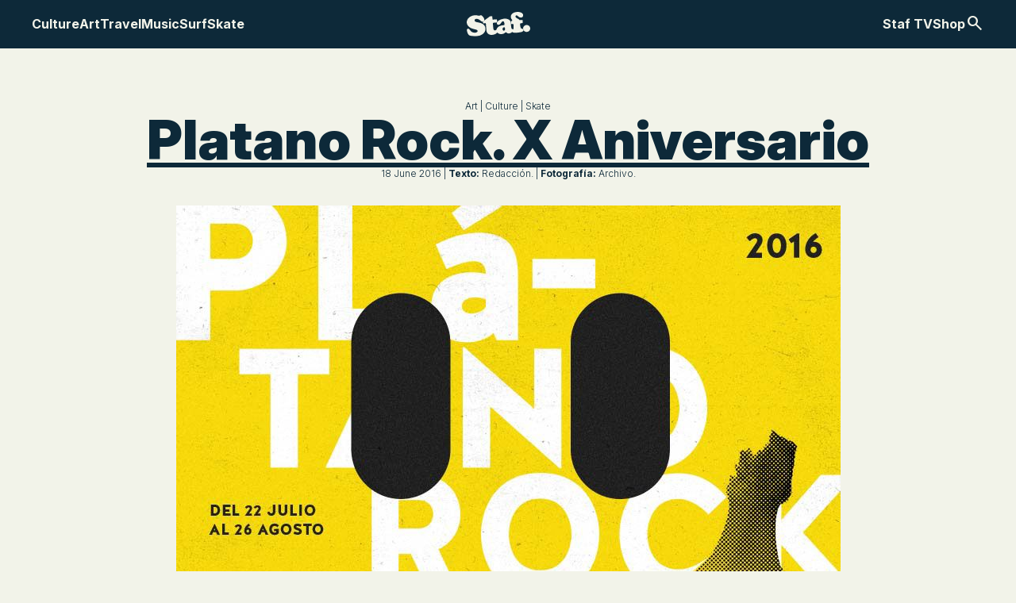

--- FILE ---
content_type: text/html; charset=UTF-8
request_url: https://stafmagazine.com/news/platano-rock-x-aniversario/
body_size: 15631
content:
<!DOCTYPE html PUBLIC "-//W3C//DTD XHTML 1.1//EN" "http://www.w3.org/TR/xhtml11/DTD/xhtml11.dtd">
<html dir="ltr" lang="en-GB" prefix="og: https://ogp.me/ns#">
<head>
<meta charset="UTF-8">

<title>Platano Rock. X Aniversario | STAFMAGAZINE</title>


<link rel="alternate" type="application/rss+xml" title="STAFMAGAZINE RSS Feed" href="https://stafmagazine.com/feed/">

<meta name="viewport" content="width=device-width, user-scalable=yes, initial-scale=1.0, minimum-scale=1.0, maximum-scale=2.0">
<link href="https://fonts.googleapis.com/css2?family=Material+Symbols+Outlined" rel="stylesheet" />



		<!-- All in One SEO 4.9.3 - aioseo.com -->
	<meta name="description" content="Plátano rock llena de arte urbano el Centro de Arte La Recova. La muestra se celebrará del 22 de julio al 26 de agosto El presente mes de julio acogerá" />
	<meta name="robots" content="max-image-preview:large" />
	<meta name="author" content="Cucu"/>
	<meta name="keywords" content="platano rock,festival,arte urbano,tenerife" />
	<link rel="canonical" href="https://stafmagazine.com/news/platano-rock-x-aniversario/" />
	<meta name="generator" content="All in One SEO (AIOSEO) 4.9.3" />
		<meta property="og:locale" content="en_GB" />
		<meta property="og:site_name" content="STAFMAGAZINE | Since 1995 independent diy life projects from El Perchel Sur, Málaga. we do analog magazines, books... &amp; you can read us on website" />
		<meta property="og:type" content="article" />
		<meta property="og:title" content="Platano Rock. X Aniversario | STAFMAGAZINE" />
		<meta property="og:description" content="Plátano rock llena de arte urbano el Centro de Arte La Recova. La muestra se celebrará del 22 de julio al 26 de agosto El presente mes de julio acogerá" />
		<meta property="og:url" content="https://stafmagazine.com/news/platano-rock-x-aniversario/" />
		<meta property="og:image" content="https://stafmagazine.com/wp-content/uploads/2016/07/platanocover.jpg" />
		<meta property="og:image:secure_url" content="https://stafmagazine.com/wp-content/uploads/2016/07/platanocover.jpg" />
		<meta property="og:image:width" content="837" />
		<meta property="og:image:height" content="488" />
		<meta property="article:published_time" content="2016-06-18T21:10:34+00:00" />
		<meta property="article:modified_time" content="2025-08-07T20:13:58+00:00" />
		<meta property="article:publisher" content="https://www.facebook.com/stafmagazine" />
		<meta name="twitter:card" content="summary" />
		<meta name="twitter:site" content="@stafmagazine" />
		<meta name="twitter:title" content="Platano Rock. X Aniversario | STAFMAGAZINE" />
		<meta name="twitter:description" content="Plátano rock llena de arte urbano el Centro de Arte La Recova. La muestra se celebrará del 22 de julio al 26 de agosto El presente mes de julio acogerá" />
		<meta name="twitter:creator" content="@stafmagazine" />
		<meta name="twitter:image" content="https://stafmagazine.com/wp-content/uploads/2016/07/platanocover.jpg" />
		<script type="application/ld+json" class="aioseo-schema">
			{"@context":"https:\/\/schema.org","@graph":[{"@type":"BreadcrumbList","@id":"https:\/\/stafmagazine.com\/news\/platano-rock-x-aniversario\/#breadcrumblist","itemListElement":[{"@type":"ListItem","@id":"https:\/\/stafmagazine.com#listItem","position":1,"name":"Home","item":"https:\/\/stafmagazine.com","nextItem":{"@type":"ListItem","@id":"https:\/\/stafmagazine.com\/news\/#listItem","name":"News"}},{"@type":"ListItem","@id":"https:\/\/stafmagazine.com\/news\/#listItem","position":2,"name":"News","item":"https:\/\/stafmagazine.com\/news\/","nextItem":{"@type":"ListItem","@id":"https:\/\/stafmagazine.com\/tag\/festival\/#listItem","name":"Festival"},"previousItem":{"@type":"ListItem","@id":"https:\/\/stafmagazine.com#listItem","name":"Home"}},{"@type":"ListItem","@id":"https:\/\/stafmagazine.com\/tag\/festival\/#listItem","position":3,"name":"Festival","item":"https:\/\/stafmagazine.com\/tag\/festival\/","nextItem":{"@type":"ListItem","@id":"https:\/\/stafmagazine.com\/news\/platano-rock-x-aniversario\/#listItem","name":"Platano Rock. X Aniversario"},"previousItem":{"@type":"ListItem","@id":"https:\/\/stafmagazine.com\/news\/#listItem","name":"News"}},{"@type":"ListItem","@id":"https:\/\/stafmagazine.com\/news\/platano-rock-x-aniversario\/#listItem","position":4,"name":"Platano Rock. X Aniversario","previousItem":{"@type":"ListItem","@id":"https:\/\/stafmagazine.com\/tag\/festival\/#listItem","name":"Festival"}}]},{"@type":"Organization","@id":"https:\/\/stafmagazine.com\/#organization","name":"staf magazine","description":"Since 1995 independent diy life projects from El Perchel Sur, M\u00e1laga. we do analog magazines, books... & you can read us on website Since 1995 independent diy life projects from El Perchel Sur, M\u00e1laga. we do analog magazines, books... &amp; you can read us on website","url":"https:\/\/stafmagazine.com\/","sameAs":["https:\/\/www.facebook.com\/stafmagazine","https:\/\/www.twitter.com\/stafmagazine","https:\/\/www.instagram.com\/stafmagazine","https:\/\/www.youtube.com\/user\/stafmagazine","https:\/\/archive.org\/details\/@staf_magazine","https:\/\/bsky.app\/profile\/stafmagazine.bsky.social"]},{"@type":"Person","@id":"https:\/\/stafmagazine.com\/author\/cucustafmos\/#author","url":"https:\/\/stafmagazine.com\/author\/cucustafmos\/","name":"Cucu","image":{"@type":"ImageObject","@id":"https:\/\/stafmagazine.com\/news\/platano-rock-x-aniversario\/#authorImage","url":"https:\/\/secure.gravatar.com\/avatar\/9709ef82e4a8a907a4ddd6cf59a2c6559550a06349f19ea96c3820b1cc943b5d?s=96&d=mm&r=g","width":96,"height":96,"caption":"Cucu"}},{"@type":"WebPage","@id":"https:\/\/stafmagazine.com\/news\/platano-rock-x-aniversario\/#webpage","url":"https:\/\/stafmagazine.com\/news\/platano-rock-x-aniversario\/","name":"Platano Rock. X Aniversario | STAFMAGAZINE","description":"Pl\u00e1tano rock llena de arte urbano el Centro de Arte La Recova. La muestra se celebrar\u00e1 del 22 de julio al 26 de agosto El presente mes de julio acoger\u00e1","inLanguage":"en-GB","isPartOf":{"@id":"https:\/\/stafmagazine.com\/#website"},"breadcrumb":{"@id":"https:\/\/stafmagazine.com\/news\/platano-rock-x-aniversario\/#breadcrumblist"},"author":{"@id":"https:\/\/stafmagazine.com\/author\/cucustafmos\/#author"},"creator":{"@id":"https:\/\/stafmagazine.com\/author\/cucustafmos\/#author"},"image":{"@type":"ImageObject","url":"https:\/\/stafmagazine.com\/wp-content\/uploads\/2016\/07\/platanocover.jpg","@id":"https:\/\/stafmagazine.com\/news\/platano-rock-x-aniversario\/#mainImage","width":837,"height":488},"primaryImageOfPage":{"@id":"https:\/\/stafmagazine.com\/news\/platano-rock-x-aniversario\/#mainImage"},"datePublished":"2016-06-18T23:10:34+02:00","dateModified":"2025-08-07T22:13:58+02:00"},{"@type":"WebSite","@id":"https:\/\/stafmagazine.com\/#website","url":"https:\/\/stafmagazine.com\/","name":"STAFMAGAZINE","description":"Since 1995 independent diy life projects from El Perchel Sur, M\u00e1laga. we do analog magazines, books... & you can read us on website","inLanguage":"en-GB","publisher":{"@id":"https:\/\/stafmagazine.com\/#organization"}}]}
		</script>
		<!-- All in One SEO -->

<link rel="alternate" title="oEmbed (JSON)" type="application/json+oembed" href="https://stafmagazine.com/wp-json/oembed/1.0/embed?url=https%3A%2F%2Fstafmagazine.com%2Fnews%2Fplatano-rock-x-aniversario%2F" />
<link rel="alternate" title="oEmbed (XML)" type="text/xml+oembed" href="https://stafmagazine.com/wp-json/oembed/1.0/embed?url=https%3A%2F%2Fstafmagazine.com%2Fnews%2Fplatano-rock-x-aniversario%2F&#038;format=xml" />
		<!-- This site uses the Google Analytics by MonsterInsights plugin v9.11.1 - Using Analytics tracking - https://www.monsterinsights.com/ -->
		<!-- Note: MonsterInsights is not currently configured on this site. The site owner needs to authenticate with Google Analytics in the MonsterInsights settings panel. -->
					<!-- No tracking code set -->
				<!-- / Google Analytics by MonsterInsights -->
		<style id='wp-img-auto-sizes-contain-inline-css' type='text/css'>
img:is([sizes=auto i],[sizes^="auto," i]){contain-intrinsic-size:3000px 1500px}
/*# sourceURL=wp-img-auto-sizes-contain-inline-css */
</style>
<style id='wp-emoji-styles-inline-css' type='text/css'>

	img.wp-smiley, img.emoji {
		display: inline !important;
		border: none !important;
		box-shadow: none !important;
		height: 1em !important;
		width: 1em !important;
		margin: 0 0.07em !important;
		vertical-align: -0.1em !important;
		background: none !important;
		padding: 0 !important;
	}
/*# sourceURL=wp-emoji-styles-inline-css */
</style>
<style id='wp-block-library-inline-css' type='text/css'>
:root{--wp-block-synced-color:#7a00df;--wp-block-synced-color--rgb:122,0,223;--wp-bound-block-color:var(--wp-block-synced-color);--wp-editor-canvas-background:#ddd;--wp-admin-theme-color:#007cba;--wp-admin-theme-color--rgb:0,124,186;--wp-admin-theme-color-darker-10:#006ba1;--wp-admin-theme-color-darker-10--rgb:0,107,160.5;--wp-admin-theme-color-darker-20:#005a87;--wp-admin-theme-color-darker-20--rgb:0,90,135;--wp-admin-border-width-focus:2px}@media (min-resolution:192dpi){:root{--wp-admin-border-width-focus:1.5px}}.wp-element-button{cursor:pointer}:root .has-very-light-gray-background-color{background-color:#eee}:root .has-very-dark-gray-background-color{background-color:#313131}:root .has-very-light-gray-color{color:#eee}:root .has-very-dark-gray-color{color:#313131}:root .has-vivid-green-cyan-to-vivid-cyan-blue-gradient-background{background:linear-gradient(135deg,#00d084,#0693e3)}:root .has-purple-crush-gradient-background{background:linear-gradient(135deg,#34e2e4,#4721fb 50%,#ab1dfe)}:root .has-hazy-dawn-gradient-background{background:linear-gradient(135deg,#faaca8,#dad0ec)}:root .has-subdued-olive-gradient-background{background:linear-gradient(135deg,#fafae1,#67a671)}:root .has-atomic-cream-gradient-background{background:linear-gradient(135deg,#fdd79a,#004a59)}:root .has-nightshade-gradient-background{background:linear-gradient(135deg,#330968,#31cdcf)}:root .has-midnight-gradient-background{background:linear-gradient(135deg,#020381,#2874fc)}:root{--wp--preset--font-size--normal:16px;--wp--preset--font-size--huge:42px}.has-regular-font-size{font-size:1em}.has-larger-font-size{font-size:2.625em}.has-normal-font-size{font-size:var(--wp--preset--font-size--normal)}.has-huge-font-size{font-size:var(--wp--preset--font-size--huge)}.has-text-align-center{text-align:center}.has-text-align-left{text-align:left}.has-text-align-right{text-align:right}.has-fit-text{white-space:nowrap!important}#end-resizable-editor-section{display:none}.aligncenter{clear:both}.items-justified-left{justify-content:flex-start}.items-justified-center{justify-content:center}.items-justified-right{justify-content:flex-end}.items-justified-space-between{justify-content:space-between}.screen-reader-text{border:0;clip-path:inset(50%);height:1px;margin:-1px;overflow:hidden;padding:0;position:absolute;width:1px;word-wrap:normal!important}.screen-reader-text:focus{background-color:#ddd;clip-path:none;color:#444;display:block;font-size:1em;height:auto;left:5px;line-height:normal;padding:15px 23px 14px;text-decoration:none;top:5px;width:auto;z-index:100000}html :where(.has-border-color){border-style:solid}html :where([style*=border-top-color]){border-top-style:solid}html :where([style*=border-right-color]){border-right-style:solid}html :where([style*=border-bottom-color]){border-bottom-style:solid}html :where([style*=border-left-color]){border-left-style:solid}html :where([style*=border-width]){border-style:solid}html :where([style*=border-top-width]){border-top-style:solid}html :where([style*=border-right-width]){border-right-style:solid}html :where([style*=border-bottom-width]){border-bottom-style:solid}html :where([style*=border-left-width]){border-left-style:solid}html :where(img[class*=wp-image-]){height:auto;max-width:100%}:where(figure){margin:0 0 1em}html :where(.is-position-sticky){--wp-admin--admin-bar--position-offset:var(--wp-admin--admin-bar--height,0px)}@media screen and (max-width:600px){html :where(.is-position-sticky){--wp-admin--admin-bar--position-offset:0px}}

/*# sourceURL=wp-block-library-inline-css */
</style><style id='global-styles-inline-css' type='text/css'>
:root{--wp--preset--aspect-ratio--square: 1;--wp--preset--aspect-ratio--4-3: 4/3;--wp--preset--aspect-ratio--3-4: 3/4;--wp--preset--aspect-ratio--3-2: 3/2;--wp--preset--aspect-ratio--2-3: 2/3;--wp--preset--aspect-ratio--16-9: 16/9;--wp--preset--aspect-ratio--9-16: 9/16;--wp--preset--color--black: #000000;--wp--preset--color--cyan-bluish-gray: #abb8c3;--wp--preset--color--white: #ffffff;--wp--preset--color--pale-pink: #f78da7;--wp--preset--color--vivid-red: #cf2e2e;--wp--preset--color--luminous-vivid-orange: #ff6900;--wp--preset--color--luminous-vivid-amber: #fcb900;--wp--preset--color--light-green-cyan: #7bdcb5;--wp--preset--color--vivid-green-cyan: #00d084;--wp--preset--color--pale-cyan-blue: #8ed1fc;--wp--preset--color--vivid-cyan-blue: #0693e3;--wp--preset--color--vivid-purple: #9b51e0;--wp--preset--gradient--vivid-cyan-blue-to-vivid-purple: linear-gradient(135deg,rgb(6,147,227) 0%,rgb(155,81,224) 100%);--wp--preset--gradient--light-green-cyan-to-vivid-green-cyan: linear-gradient(135deg,rgb(122,220,180) 0%,rgb(0,208,130) 100%);--wp--preset--gradient--luminous-vivid-amber-to-luminous-vivid-orange: linear-gradient(135deg,rgb(252,185,0) 0%,rgb(255,105,0) 100%);--wp--preset--gradient--luminous-vivid-orange-to-vivid-red: linear-gradient(135deg,rgb(255,105,0) 0%,rgb(207,46,46) 100%);--wp--preset--gradient--very-light-gray-to-cyan-bluish-gray: linear-gradient(135deg,rgb(238,238,238) 0%,rgb(169,184,195) 100%);--wp--preset--gradient--cool-to-warm-spectrum: linear-gradient(135deg,rgb(74,234,220) 0%,rgb(151,120,209) 20%,rgb(207,42,186) 40%,rgb(238,44,130) 60%,rgb(251,105,98) 80%,rgb(254,248,76) 100%);--wp--preset--gradient--blush-light-purple: linear-gradient(135deg,rgb(255,206,236) 0%,rgb(152,150,240) 100%);--wp--preset--gradient--blush-bordeaux: linear-gradient(135deg,rgb(254,205,165) 0%,rgb(254,45,45) 50%,rgb(107,0,62) 100%);--wp--preset--gradient--luminous-dusk: linear-gradient(135deg,rgb(255,203,112) 0%,rgb(199,81,192) 50%,rgb(65,88,208) 100%);--wp--preset--gradient--pale-ocean: linear-gradient(135deg,rgb(255,245,203) 0%,rgb(182,227,212) 50%,rgb(51,167,181) 100%);--wp--preset--gradient--electric-grass: linear-gradient(135deg,rgb(202,248,128) 0%,rgb(113,206,126) 100%);--wp--preset--gradient--midnight: linear-gradient(135deg,rgb(2,3,129) 0%,rgb(40,116,252) 100%);--wp--preset--font-size--small: 13px;--wp--preset--font-size--medium: 20px;--wp--preset--font-size--large: 36px;--wp--preset--font-size--x-large: 42px;--wp--preset--spacing--20: 0.44rem;--wp--preset--spacing--30: 0.67rem;--wp--preset--spacing--40: 1rem;--wp--preset--spacing--50: 1.5rem;--wp--preset--spacing--60: 2.25rem;--wp--preset--spacing--70: 3.38rem;--wp--preset--spacing--80: 5.06rem;--wp--preset--shadow--natural: 6px 6px 9px rgba(0, 0, 0, 0.2);--wp--preset--shadow--deep: 12px 12px 50px rgba(0, 0, 0, 0.4);--wp--preset--shadow--sharp: 6px 6px 0px rgba(0, 0, 0, 0.2);--wp--preset--shadow--outlined: 6px 6px 0px -3px rgb(255, 255, 255), 6px 6px rgb(0, 0, 0);--wp--preset--shadow--crisp: 6px 6px 0px rgb(0, 0, 0);}:where(.is-layout-flex){gap: 0.5em;}:where(.is-layout-grid){gap: 0.5em;}body .is-layout-flex{display: flex;}.is-layout-flex{flex-wrap: wrap;align-items: center;}.is-layout-flex > :is(*, div){margin: 0;}body .is-layout-grid{display: grid;}.is-layout-grid > :is(*, div){margin: 0;}:where(.wp-block-columns.is-layout-flex){gap: 2em;}:where(.wp-block-columns.is-layout-grid){gap: 2em;}:where(.wp-block-post-template.is-layout-flex){gap: 1.25em;}:where(.wp-block-post-template.is-layout-grid){gap: 1.25em;}.has-black-color{color: var(--wp--preset--color--black) !important;}.has-cyan-bluish-gray-color{color: var(--wp--preset--color--cyan-bluish-gray) !important;}.has-white-color{color: var(--wp--preset--color--white) !important;}.has-pale-pink-color{color: var(--wp--preset--color--pale-pink) !important;}.has-vivid-red-color{color: var(--wp--preset--color--vivid-red) !important;}.has-luminous-vivid-orange-color{color: var(--wp--preset--color--luminous-vivid-orange) !important;}.has-luminous-vivid-amber-color{color: var(--wp--preset--color--luminous-vivid-amber) !important;}.has-light-green-cyan-color{color: var(--wp--preset--color--light-green-cyan) !important;}.has-vivid-green-cyan-color{color: var(--wp--preset--color--vivid-green-cyan) !important;}.has-pale-cyan-blue-color{color: var(--wp--preset--color--pale-cyan-blue) !important;}.has-vivid-cyan-blue-color{color: var(--wp--preset--color--vivid-cyan-blue) !important;}.has-vivid-purple-color{color: var(--wp--preset--color--vivid-purple) !important;}.has-black-background-color{background-color: var(--wp--preset--color--black) !important;}.has-cyan-bluish-gray-background-color{background-color: var(--wp--preset--color--cyan-bluish-gray) !important;}.has-white-background-color{background-color: var(--wp--preset--color--white) !important;}.has-pale-pink-background-color{background-color: var(--wp--preset--color--pale-pink) !important;}.has-vivid-red-background-color{background-color: var(--wp--preset--color--vivid-red) !important;}.has-luminous-vivid-orange-background-color{background-color: var(--wp--preset--color--luminous-vivid-orange) !important;}.has-luminous-vivid-amber-background-color{background-color: var(--wp--preset--color--luminous-vivid-amber) !important;}.has-light-green-cyan-background-color{background-color: var(--wp--preset--color--light-green-cyan) !important;}.has-vivid-green-cyan-background-color{background-color: var(--wp--preset--color--vivid-green-cyan) !important;}.has-pale-cyan-blue-background-color{background-color: var(--wp--preset--color--pale-cyan-blue) !important;}.has-vivid-cyan-blue-background-color{background-color: var(--wp--preset--color--vivid-cyan-blue) !important;}.has-vivid-purple-background-color{background-color: var(--wp--preset--color--vivid-purple) !important;}.has-black-border-color{border-color: var(--wp--preset--color--black) !important;}.has-cyan-bluish-gray-border-color{border-color: var(--wp--preset--color--cyan-bluish-gray) !important;}.has-white-border-color{border-color: var(--wp--preset--color--white) !important;}.has-pale-pink-border-color{border-color: var(--wp--preset--color--pale-pink) !important;}.has-vivid-red-border-color{border-color: var(--wp--preset--color--vivid-red) !important;}.has-luminous-vivid-orange-border-color{border-color: var(--wp--preset--color--luminous-vivid-orange) !important;}.has-luminous-vivid-amber-border-color{border-color: var(--wp--preset--color--luminous-vivid-amber) !important;}.has-light-green-cyan-border-color{border-color: var(--wp--preset--color--light-green-cyan) !important;}.has-vivid-green-cyan-border-color{border-color: var(--wp--preset--color--vivid-green-cyan) !important;}.has-pale-cyan-blue-border-color{border-color: var(--wp--preset--color--pale-cyan-blue) !important;}.has-vivid-cyan-blue-border-color{border-color: var(--wp--preset--color--vivid-cyan-blue) !important;}.has-vivid-purple-border-color{border-color: var(--wp--preset--color--vivid-purple) !important;}.has-vivid-cyan-blue-to-vivid-purple-gradient-background{background: var(--wp--preset--gradient--vivid-cyan-blue-to-vivid-purple) !important;}.has-light-green-cyan-to-vivid-green-cyan-gradient-background{background: var(--wp--preset--gradient--light-green-cyan-to-vivid-green-cyan) !important;}.has-luminous-vivid-amber-to-luminous-vivid-orange-gradient-background{background: var(--wp--preset--gradient--luminous-vivid-amber-to-luminous-vivid-orange) !important;}.has-luminous-vivid-orange-to-vivid-red-gradient-background{background: var(--wp--preset--gradient--luminous-vivid-orange-to-vivid-red) !important;}.has-very-light-gray-to-cyan-bluish-gray-gradient-background{background: var(--wp--preset--gradient--very-light-gray-to-cyan-bluish-gray) !important;}.has-cool-to-warm-spectrum-gradient-background{background: var(--wp--preset--gradient--cool-to-warm-spectrum) !important;}.has-blush-light-purple-gradient-background{background: var(--wp--preset--gradient--blush-light-purple) !important;}.has-blush-bordeaux-gradient-background{background: var(--wp--preset--gradient--blush-bordeaux) !important;}.has-luminous-dusk-gradient-background{background: var(--wp--preset--gradient--luminous-dusk) !important;}.has-pale-ocean-gradient-background{background: var(--wp--preset--gradient--pale-ocean) !important;}.has-electric-grass-gradient-background{background: var(--wp--preset--gradient--electric-grass) !important;}.has-midnight-gradient-background{background: var(--wp--preset--gradient--midnight) !important;}.has-small-font-size{font-size: var(--wp--preset--font-size--small) !important;}.has-medium-font-size{font-size: var(--wp--preset--font-size--medium) !important;}.has-large-font-size{font-size: var(--wp--preset--font-size--large) !important;}.has-x-large-font-size{font-size: var(--wp--preset--font-size--x-large) !important;}
/*# sourceURL=global-styles-inline-css */
</style>

<style id='classic-theme-styles-inline-css' type='text/css'>
/*! This file is auto-generated */
.wp-block-button__link{color:#fff;background-color:#32373c;border-radius:9999px;box-shadow:none;text-decoration:none;padding:calc(.667em + 2px) calc(1.333em + 2px);font-size:1.125em}.wp-block-file__button{background:#32373c;color:#fff;text-decoration:none}
/*# sourceURL=/wp-includes/css/classic-themes.min.css */
</style>
<link rel='stylesheet' id='woocommerce-layout-css' href='https://stafmagazine.com/wp-content/plugins/woocommerce/assets/css/woocommerce-layout.css?ver=10.4.3' type='text/css' media='all' />
<link rel='stylesheet' id='woocommerce-smallscreen-css' href='https://stafmagazine.com/wp-content/plugins/woocommerce/assets/css/woocommerce-smallscreen.css?ver=10.4.3' type='text/css' media='only screen and (max-width: 768px)' />
<style id='woocommerce-inline-inline-css' type='text/css'>
.woocommerce form .form-row .required { visibility: visible; }
/*# sourceURL=woocommerce-inline-inline-css */
</style>
<link rel='stylesheet' id='bootstrap-css' href='https://stafmagazine.com/wp-content/themes/base/assets/css/bootstrap.css?ver=014' type='text/css' media='all' />
<link rel='stylesheet' id='colorbox-css' href='https://stafmagazine.com/wp-content/themes/base/assets/css/colorbox.css?ver=014' type='text/css' media='all' />
<link rel='stylesheet' id='theme-script-css' href='https://stafmagazine.com/wp-content/themes/base/style.css?ver=014' type='text/css' media='all' />
<link rel='stylesheet' id='custom-style-css' href='https://stafmagazine.com/wp-content/themes/base/assets/css/style.css%20?ver=014' type='text/css' media='all' />
<link rel='stylesheet' id='wp-block-paragraph-css' href='https://stafmagazine.com/wp-includes/blocks/paragraph/style.min.css?ver=4f380296c5bd83e727e0bab054d3dfa1' type='text/css' media='all' />
<script type="text/javascript" src="https://stafmagazine.com/wp-includes/js/jquery/jquery.min.js?ver=3.7.1" id="jquery-core-js"></script>
<script type="text/javascript" src="https://stafmagazine.com/wp-includes/js/jquery/jquery-migrate.min.js?ver=3.4.1" id="jquery-migrate-js"></script>
<script type="text/javascript" src="https://stafmagazine.com/wp-content/plugins/woocommerce/assets/js/jquery-blockui/jquery.blockUI.min.js?ver=2.7.0-wc.10.4.3" id="wc-jquery-blockui-js" defer="defer" data-wp-strategy="defer"></script>
<script type="text/javascript" src="https://stafmagazine.com/wp-content/plugins/woocommerce/assets/js/js-cookie/js.cookie.min.js?ver=2.1.4-wc.10.4.3" id="wc-js-cookie-js" defer="defer" data-wp-strategy="defer"></script>
<script type="text/javascript" id="woocommerce-js-extra">
/* <![CDATA[ */
var woocommerce_params = {"ajax_url":"/wp-admin/admin-ajax.php","wc_ajax_url":"/?wc-ajax=%%endpoint%%","i18n_password_show":"Show password","i18n_password_hide":"Hide password"};
//# sourceURL=woocommerce-js-extra
/* ]]> */
</script>
<script type="text/javascript" src="https://stafmagazine.com/wp-content/plugins/woocommerce/assets/js/frontend/woocommerce.min.js?ver=10.4.3" id="woocommerce-js" defer="defer" data-wp-strategy="defer"></script>
<script type="text/javascript" id="wc-cart-fragments-js-extra">
/* <![CDATA[ */
var wc_cart_fragments_params = {"ajax_url":"/wp-admin/admin-ajax.php","wc_ajax_url":"/?wc-ajax=%%endpoint%%","cart_hash_key":"wc_cart_hash_395df27f6c9b83e6b64623c01a2c1c2d","fragment_name":"wc_fragments_395df27f6c9b83e6b64623c01a2c1c2d","request_timeout":"5000"};
//# sourceURL=wc-cart-fragments-js-extra
/* ]]> */
</script>
<script type="text/javascript" src="https://stafmagazine.com/wp-content/plugins/woocommerce/assets/js/frontend/cart-fragments.min.js?ver=10.4.3" id="wc-cart-fragments-js" defer="defer" data-wp-strategy="defer"></script>
<link rel="https://api.w.org/" href="https://stafmagazine.com/wp-json/" /><link rel="alternate" title="JSON" type="application/json" href="https://stafmagazine.com/wp-json/wp/v2/news/37976" /><link rel="EditURI" type="application/rsd+xml" title="RSD" href="https://stafmagazine.com/xmlrpc.php?rsd" />

<link rel='shortlink' href='https://stafmagazine.com/?p=37976' />
	<noscript><style>.woocommerce-product-gallery{ opacity: 1 !important; }</style></noscript>
	<link rel="icon" href="https://stafmagazine.com/wp-content/uploads/2025/08/staf-favicon-100x100.png" sizes="32x32" />
<link rel="icon" href="https://stafmagazine.com/wp-content/uploads/2025/08/staf-favicon-300x300.png" sizes="192x192" />
<link rel="apple-touch-icon" href="https://stafmagazine.com/wp-content/uploads/2025/08/staf-favicon-300x300.png" />
<meta name="msapplication-TileImage" content="https://stafmagazine.com/wp-content/uploads/2025/08/staf-favicon-300x300.png" />
		<style type="text/css" id="wp-custom-css">
			.single-post img {
	width: revert-layer;
}		</style>
		



		<!-- All in One SEO 4.9.3 - aioseo.com -->
	<meta name="description" content="Plátano rock llena de arte urbano el Centro de Arte La Recova. La muestra se celebrará del 22 de julio al 26 de agosto El presente mes de julio acogerá" />
	<meta name="robots" content="max-image-preview:large" />
	<meta name="author" content="Cucu"/>
	<meta name="keywords" content="platano rock,festival,arte urbano,tenerife" />
	<link rel="canonical" href="https://stafmagazine.com/news/platano-rock-x-aniversario/" />
	<meta name="generator" content="All in One SEO (AIOSEO) 4.9.3" />
		<meta property="og:locale" content="en_GB" />
		<meta property="og:site_name" content="STAFMAGAZINE | Since 1995 independent diy life projects from El Perchel Sur, Málaga. we do analog magazines, books... &amp; you can read us on website" />
		<meta property="og:type" content="article" />
		<meta property="og:title" content="Platano Rock. X Aniversario | STAFMAGAZINE" />
		<meta property="og:description" content="Plátano rock llena de arte urbano el Centro de Arte La Recova. La muestra se celebrará del 22 de julio al 26 de agosto El presente mes de julio acogerá" />
		<meta property="og:url" content="https://stafmagazine.com/news/platano-rock-x-aniversario/" />
		<meta property="og:image" content="https://stafmagazine.com/wp-content/uploads/2016/07/platanocover.jpg" />
		<meta property="og:image:secure_url" content="https://stafmagazine.com/wp-content/uploads/2016/07/platanocover.jpg" />
		<meta property="og:image:width" content="837" />
		<meta property="og:image:height" content="488" />
		<meta property="article:published_time" content="2016-06-18T21:10:34+00:00" />
		<meta property="article:modified_time" content="2025-08-07T20:13:58+00:00" />
		<meta property="article:publisher" content="https://www.facebook.com/stafmagazine" />
		<meta name="twitter:card" content="summary" />
		<meta name="twitter:site" content="@stafmagazine" />
		<meta name="twitter:title" content="Platano Rock. X Aniversario | STAFMAGAZINE" />
		<meta name="twitter:description" content="Plátano rock llena de arte urbano el Centro de Arte La Recova. La muestra se celebrará del 22 de julio al 26 de agosto El presente mes de julio acogerá" />
		<meta name="twitter:creator" content="@stafmagazine" />
		<meta name="twitter:image" content="https://stafmagazine.com/wp-content/uploads/2016/07/platanocover.jpg" />
		<script type="application/ld+json" class="aioseo-schema">
			{"@context":"https:\/\/schema.org","@graph":[{"@type":"BreadcrumbList","@id":"https:\/\/stafmagazine.com\/news\/platano-rock-x-aniversario\/#breadcrumblist","itemListElement":[{"@type":"ListItem","@id":"https:\/\/stafmagazine.com#listItem","position":1,"name":"Home","item":"https:\/\/stafmagazine.com","nextItem":{"@type":"ListItem","@id":"https:\/\/stafmagazine.com\/news\/#listItem","name":"News"}},{"@type":"ListItem","@id":"https:\/\/stafmagazine.com\/news\/#listItem","position":2,"name":"News","item":"https:\/\/stafmagazine.com\/news\/","nextItem":{"@type":"ListItem","@id":"https:\/\/stafmagazine.com\/tag\/festival\/#listItem","name":"Festival"},"previousItem":{"@type":"ListItem","@id":"https:\/\/stafmagazine.com#listItem","name":"Home"}},{"@type":"ListItem","@id":"https:\/\/stafmagazine.com\/tag\/festival\/#listItem","position":3,"name":"Festival","item":"https:\/\/stafmagazine.com\/tag\/festival\/","nextItem":{"@type":"ListItem","@id":"https:\/\/stafmagazine.com\/news\/platano-rock-x-aniversario\/#listItem","name":"Platano Rock. X Aniversario"},"previousItem":{"@type":"ListItem","@id":"https:\/\/stafmagazine.com\/news\/#listItem","name":"News"}},{"@type":"ListItem","@id":"https:\/\/stafmagazine.com\/news\/platano-rock-x-aniversario\/#listItem","position":4,"name":"Platano Rock. X Aniversario","previousItem":{"@type":"ListItem","@id":"https:\/\/stafmagazine.com\/tag\/festival\/#listItem","name":"Festival"}}]},{"@type":"Organization","@id":"https:\/\/stafmagazine.com\/#organization","name":"staf magazine","description":"Since 1995 independent diy life projects from El Perchel Sur, M\u00e1laga. we do analog magazines, books... & you can read us on website Since 1995 independent diy life projects from El Perchel Sur, M\u00e1laga. we do analog magazines, books... &amp; you can read us on website","url":"https:\/\/stafmagazine.com\/","sameAs":["https:\/\/www.facebook.com\/stafmagazine","https:\/\/www.twitter.com\/stafmagazine","https:\/\/www.instagram.com\/stafmagazine","https:\/\/www.youtube.com\/user\/stafmagazine","https:\/\/archive.org\/details\/@staf_magazine","https:\/\/bsky.app\/profile\/stafmagazine.bsky.social"]},{"@type":"Person","@id":"https:\/\/stafmagazine.com\/author\/cucustafmos\/#author","url":"https:\/\/stafmagazine.com\/author\/cucustafmos\/","name":"Cucu","image":{"@type":"ImageObject","@id":"https:\/\/stafmagazine.com\/news\/platano-rock-x-aniversario\/#authorImage","url":"https:\/\/secure.gravatar.com\/avatar\/9709ef82e4a8a907a4ddd6cf59a2c6559550a06349f19ea96c3820b1cc943b5d?s=96&d=mm&r=g","width":96,"height":96,"caption":"Cucu"}},{"@type":"WebPage","@id":"https:\/\/stafmagazine.com\/news\/platano-rock-x-aniversario\/#webpage","url":"https:\/\/stafmagazine.com\/news\/platano-rock-x-aniversario\/","name":"Platano Rock. X Aniversario | STAFMAGAZINE","description":"Pl\u00e1tano rock llena de arte urbano el Centro de Arte La Recova. La muestra se celebrar\u00e1 del 22 de julio al 26 de agosto El presente mes de julio acoger\u00e1","inLanguage":"en-GB","isPartOf":{"@id":"https:\/\/stafmagazine.com\/#website"},"breadcrumb":{"@id":"https:\/\/stafmagazine.com\/news\/platano-rock-x-aniversario\/#breadcrumblist"},"author":{"@id":"https:\/\/stafmagazine.com\/author\/cucustafmos\/#author"},"creator":{"@id":"https:\/\/stafmagazine.com\/author\/cucustafmos\/#author"},"image":{"@type":"ImageObject","url":"https:\/\/stafmagazine.com\/wp-content\/uploads\/2016\/07\/platanocover.jpg","@id":"https:\/\/stafmagazine.com\/news\/platano-rock-x-aniversario\/#mainImage","width":837,"height":488},"primaryImageOfPage":{"@id":"https:\/\/stafmagazine.com\/news\/platano-rock-x-aniversario\/#mainImage"},"datePublished":"2016-06-18T23:10:34+02:00","dateModified":"2025-08-07T22:13:58+02:00"},{"@type":"WebSite","@id":"https:\/\/stafmagazine.com\/#website","url":"https:\/\/stafmagazine.com\/","name":"STAFMAGAZINE","description":"Since 1995 independent diy life projects from El Perchel Sur, M\u00e1laga. we do analog magazines, books... & you can read us on website","inLanguage":"en-GB","publisher":{"@id":"https:\/\/stafmagazine.com\/#organization"}}]}
		</script>
		<!-- All in One SEO -->

		<!-- This site uses the Google Analytics by MonsterInsights plugin v9.11.1 - Using Analytics tracking - https://www.monsterinsights.com/ -->
		<!-- Note: MonsterInsights is not currently configured on this site. The site owner needs to authenticate with Google Analytics in the MonsterInsights settings panel. -->
					<!-- No tracking code set -->
				<!-- / Google Analytics by MonsterInsights -->
		<link rel='stylesheet' id='wc-stripe-blocks-checkout-style-css' href='https://stafmagazine.com/wp-content/plugins/woocommerce-gateway-stripe/build/upe-blocks.css?ver=732a8420c4f4de76973a2d162a314ed5' type='text/css' media='all' />
<link rel='stylesheet' id='wc-blocks-style-css' href='https://stafmagazine.com/wp-content/plugins/woocommerce/assets/client/blocks/wc-blocks.css?ver=wc-10.4.3' type='text/css' media='all' />
<link rel="https://api.w.org/" href="https://stafmagazine.com/wp-json/" /><link rel="alternate" title="JSON" type="application/json" href="https://stafmagazine.com/wp-json/wp/v2/news/37976" /><link rel="EditURI" type="application/rsd+xml" title="RSD" href="https://stafmagazine.com/xmlrpc.php?rsd" />

<link rel='shortlink' href='https://stafmagazine.com/?p=37976' />
	<noscript><style>.woocommerce-product-gallery{ opacity: 1 !important; }</style></noscript>
	<link rel="icon" href="https://stafmagazine.com/wp-content/uploads/2025/08/staf-favicon-100x100.png" sizes="32x32" />
<link rel="icon" href="https://stafmagazine.com/wp-content/uploads/2025/08/staf-favicon-300x300.png" sizes="192x192" />
<link rel="apple-touch-icon" href="https://stafmagazine.com/wp-content/uploads/2025/08/staf-favicon-300x300.png" />
<meta name="msapplication-TileImage" content="https://stafmagazine.com/wp-content/uploads/2025/08/staf-favicon-300x300.png" />
		<style type="text/css" id="wp-custom-css">
			.single-post img {
	width: revert-layer;
}		</style>
		
</head>
<body class="wp-singular news-template-default single single-news postid-37976 wp-theme-base theme-base woocommerce-no-js has-classic-editor">

<div id="wrapper">
<nav class="navbar" role="navigation">
  <div class="container-header" id="header">

	<!-- Collect the nav links, forms, and other content for toggling -->
	<div class="header-left">
		  <button class="toggle-menu" id="menuToggle">
			<span></span>
			<span></span>
		</button>

		<ul id="menu-principal-v2" class="menu"><li id="menu-item-68384" class="menu-item menu-item-type-post_type menu-item-object-page menu-item-68384"><a href="https://stafmagazine.com/culture/">Culture</a></li>
<li id="menu-item-68377" class="menu-item menu-item-type-post_type menu-item-object-page menu-item-68377"><a href="https://stafmagazine.com/art/">Art</a></li>
<li id="menu-item-68381" class="menu-item menu-item-type-post_type menu-item-object-page menu-item-68381"><a href="https://stafmagazine.com/travel/">Travel</a></li>
<li id="menu-item-68378" class="menu-item menu-item-type-post_type menu-item-object-page menu-item-68378"><a href="https://stafmagazine.com/music/">Music</a></li>
<li id="menu-item-68379" class="menu-item menu-item-type-post_type menu-item-object-page menu-item-68379"><a href="https://stafmagazine.com/surf/">Surf</a></li>
<li id="menu-item-68380" class="menu-item menu-item-type-post_type menu-item-object-page menu-item-68380"><a href="https://stafmagazine.com/skate/">Skate</a></li>
</ul>	
	</div>

    <a class="logo-menu" href="https://stafmagazine.com"><img src="https://stafmagazine.com/wp-content/themes/base/assets/images/logo-staf-light.svg" alt="Staf Magazine" /></a>

	<div class="header-right">
				<ul id="menu-principal-right" class="menu-right"><li id="menu-item-68533" class="menu-item menu-item-type-post_type menu-item-object-page menu-item-68533"><a href="https://stafmagazine.com/staf-tv/">Staf TV</a></li>
<li id="menu-item-68534" class="menu-item menu-item-type-post_type menu-item-object-page menu-item-68534"><a href="https://stafmagazine.com/shop/">Shop</a></li>
</ul>	</div>
	<a class="search-button" href="#">
		<span class="material-symbols-outlined">
			search
		</span>
	</a>
	
  </div><!-- /.container-fluid -->
</nav>





<div class="main">


   


    <article id="post-37976">
<div class="single-post">
						<div class="single-header box-content">
		<div class="categories">
			<a href="https://stafmagazine.com/news-cat/art/" rel="tag">Art</a> | <a href="https://stafmagazine.com/news-cat/culture/" rel="tag">Culture</a> | <a href="https://stafmagazine.com/news-cat/skate/" rel="tag">Skate</a>      	
		</div>
		<h1 class="single-title">
			Platano Rock. X Aniversario		</h1>
		<p class="single-meta">
			<span>18 June 2016 </span>
	
												| <strong>Texto: </strong>Redacción.
																			| <strong>Fotograf&iacute;a: </strong>Archivo.
															</p>
	</div>
	
		<div class="img-ficha box-content">    	    	
					<img width="837" height="488" src="https://stafmagazine.com/wp-content/uploads/2016/07/platanocover.jpg" class="attachment-large size-large wp-post-image" alt="" decoding="async" fetchpriority="high" srcset="https://stafmagazine.com/wp-content/uploads/2016/07/platanocover.jpg 837w, https://stafmagazine.com/wp-content/uploads/2016/07/platanocover-730x425.jpg 730w, https://stafmagazine.com/wp-content/uploads/2016/07/platanocover-768x448.jpg 768w, https://stafmagazine.com/wp-content/uploads/2016/07/platanocover-600x350.jpg 600w" sizes="(max-width: 837px) 100vw, 837px" />			</div>
				
		
		
	
	<div class="texto-contenido">	
		<p class="wp-block-paragraph wp-block-paragraph"><strong>Plátano rock llena de arte urbano el Centro de Arte La Recova. La muestra se celebrará del 22 de julio al 26 de agosto</strong></p>
<p class="wp-block-paragraph wp-block-paragraph">El presente mes de julio acogerá la puesta en marcha de la undécima edición del Festival Plátano Rock, que este año se celebrará en el Centro de Arte La Recova de Santa Cruz de Tenerife del día 22 de Julio al 26 de agosto. Esta veterana muestra de la cultura urbana se vuelve a alimentar con una importante oferta expositiva. Nombres como los de MAYKEL LIMA – MURO – DOURONE – TXEMY – AMAIA ARRAZOLA – LAURO SAMBLÁS – OSCAR LORENZO  &#8211; VÍCTOR JAUBET – REBECKA SKOGH – SCDGOODMAN –– RENZO FERRER, FERNANDO TORRES son algunos de los que vestirán las paredes del espacio expositivo de la capital tinerfeña. Esta cita anual cuenta con el apoyo de cultura del Ayuntamiento de Santa Cruz, Cultura Gobierno de Canarias y Cabildo de Tenerife .</p>
<p class="wp-block-paragraph wp-block-paragraph">Una vez más, Plátano Rock presenta un estreno en Tenerife, esta vez la primera exposición hecha con tablas de surf customizadas. En esta muestra, en la que colabora la marca Creator Surfboard, se podrá ver el trabajo fuera del habitual soporte del lienzo de hasta un total de 12 artistas<br />
La segunda muestra colectiva que ofrece este festival se presenta con el nombre de La Canariada, compuesta por artistas de las Islas que actualmente residen en el exterior. Con temática libre, en esta ocasión expondrán sus trabajo Ana Delia, Marcos Cabrera, Judit García, Viva la Frince, Talavera Ampi Aristu, Dani Station, Txemy, Dani Millán, Alberto León y el mismo Iker Miro. Además, cuatro artistas más mostrarán sus trabajos de manera individual: Fernando Torres, AJ Proyect, Brian González e Iván Mora.</p>
<p class="wp-block-paragraph wp-block-paragraph">Las paredes del Centro de Arte La Recova también servirán de marca para una sesión de grafittis que correrán a cargo de Muro, Dourone, Txemy y Amaia Arrazola.</p>
<p class="wp-block-paragraph wp-block-paragraph">Otro de los atractivos de la presente edición de Plátano Rock serán los talleres que se celebrarán durante el mes de agosto. Como muestra de las principales tendencias de la cultura urbana, esta cita tinerfeña ofrecerá un taller de iniciación al skate, además de un campeonato indoor;  un curso básico de dj con Juan Fierro; un taller de ilustración con Víctor Jaubet; y un último taller de serigrafía titulado ‘Tipos en su tinta’.</p>
<p class="wp-block-paragraph wp-block-paragraph">Plátano Rock  propone abrir el Centro Arte La Recova de Santa Cruz de Tenerife al mundo del skate. Durante el mes de agosto, el espacio capitalino servirá de escenario para desarrollar unas intensas y variadas jornadas dedicadas a este deporte urbano que poco a poco también se ha hecho multitudinario en la isla de Tenerife, con miles de usuarios que día a día se reúnen en parques y avenidas.<br />
De carácter gratuito y enfocado sobre todo a los menores de edad (aunque abierto a todos los públicos), I Love skateboard incluye talleres de iniciación al skate, sesiones y campeonato de acrobacias en rampas y campeonatos de miniramp.</p>
<p class="wp-block-paragraph wp-block-paragraph">&nbsp;</p>
<p class="wp-block-paragraph wp-block-paragraph"><a href="https://stafmagazine.com/wp-content/uploads/2016/07/platanocartel.jpg" rel="attachment wp-att-37977"><img decoding="async" class="alignnone size-full wp-image-37977" src="https://stafmagazine.com/wp-content/uploads/2016/07/platanocartel.jpg" alt="platanocartel" width="900" height="1362" srcset="https://stafmagazine.com/wp-content/uploads/2016/07/platanocartel.jpg 900w, https://stafmagazine.com/wp-content/uploads/2016/07/platanocartel-600x908.jpg 600w, https://stafmagazine.com/wp-content/uploads/2016/07/platanocartel-730x1105.jpg 730w, https://stafmagazine.com/wp-content/uploads/2016/07/platanocartel-768x1162.jpg 768w" sizes="(max-width: 900px) 100vw, 900px" /></a></p>
<p class="wp-block-paragraph wp-block-paragraph">&nbsp;</p>
<p class="wp-block-paragraph wp-block-paragraph">&nbsp;</p>
<p class="wp-block-paragraph wp-block-paragraph">&nbsp;</p>
	</div>
	
	<div class="single-footer box-content">
		<div class="cont-share">	
			<div class="redes-share">SHARE THIS</div>			
			<div class="redes-sociales-iconos">
				
				<div class="redes-sociales">
					<a class="share-popup" href="https://www.facebook.com/sharer/sharer.php?u=https%3A%2F%2Fstafmagazine.com%2Fnews%2Fplatano-rock-x-aniversario%2F" target="_blank" rel="noopener" aria-label="Compartir en Facebook">
						<svg version="1.1" id="Layer_1" xmlns="http://www.w3.org/2000/svg" xmlns:xlink="http://www.w3.org/1999/xlink" x="0px" y="0px"
							width="82px" height="82px" viewBox="0 0 82 82" enable-background="new 0 0 82 82" xml:space="preserve">
						<path fill="#e1e5b6" class="circle" d="M81,41.001C81,63.093,63.085,81,40.997,81C18.908,81,1,63.093,1,41.001C1,18.908,18.908,1,40.997,1
							C63.085,1,81,18.908,81,41.001z"/>
						<path fill="#0d2939" d="M51.871,32.755h-7.406v-4.862c0-1.82,1.206-2.248,2.061-2.248c0.852,0,5.223,0,5.223,0V17.63l-7.195-0.028
							c-7.989,0-9.806,5.979-9.806,9.806v5.347h-4.624v8.263h4.624c0,10.603,0,23.382,0,23.382h9.718c0,0,0-12.904,0-23.382h6.555
							L51.871,32.755z"/>
						</svg>
					</a>
				</div>

				<div class="redes-sociales">
					<a class="share-popup" href="https://bsky.app/intent/compose?text=Platano%20Rock.%20X%20Aniversario%20https%3A%2F%2Fstafmagazine.com%2Fnews%2Fplatano-rock-x-aniversario%2F" target="_blank" rel="noopener" aria-label="Compartir en Bluesky">
						<svg xmlns="http://www.w3.org/2000/svg" viewBox="0 0 82 82" preserveAspectRatio="xMidYMid meet" class="icon">
							<circle cx="41" cy="41" r="41" fill="#e1e5b6" class="circle"/>
							<path d="M27.54 24.461c5.448 4.09 11.309 12.384 13.46 16.834 2.152-4.45 8.012-12.744 13.46-16.834 3.931-2.951 10.301-5.235 10.301 2.032 0 1.45-.832 12.19-1.32 13.934-1.696 6.062-7.878 7.608-13.376 6.672 9.611 1.636 12.056 7.054 6.776 12.472-10.028 10.29-14.413-2.582-15.537-5.88-.206-.604-.303-.887-.304-.647-.001-.24-.098.043-.304.647-1.123 3.298-5.508 16.17-15.537 5.88-5.28-5.418-2.835-10.836 6.776-12.472-5.499.936-11.68-.61-13.376-6.672-.488-1.744-1.32-12.483-1.32-13.934 0-7.267 6.37-4.983 10.3-2.032z" fill="#0d2939"/>
						</svg>
					</a>
				</div>

				<div class="redes-sociales">
					<a class="share-popup" href="https://www.tumblr.com/widgets/share/tool?posttype=link&#038;canonicalUrl=https%3A%2F%2Fstafmagazine.com%2Fnews%2Fplatano-rock-x-aniversario%2F&#038;title=Platano%20Rock.%20X%20Aniversario" target="_blank" rel="noopener" aria-label="Compartir en Tumblr">
						<svg xmlns="http://www.w3.org/2000/svg" viewBox="0 0 82 82" preserveAspectRatio="xMidYMid meet" class="icon">
							<path fill="#e1e5b6" class="circle" d="M41.149 1.079c22.048 0 39.919 17.875 39.919 39.919 0 22.051-17.871 39.922-39.919 39.922-22.049 0-39.92-17.871-39.92-39.922 0-22.044 17.871-39.919 39.92-39.919z"/>
							<path fill="#0d2939" d="M26.026 30.856s8.994-3.089 9.537-12.885h5.905v11.545h11.818V36.9H41.604v13.962s-.402 9.668 12.617 3.627v7.384s-20.403 6.177-22.014-5.504V37.037h-6.046l-.135-6.181z"/>
						</svg>
					</a>
				</div>

				<div class="redes-sociales">
					<a class="share-popup" href="https://www.pinterest.com/pin/create/button/?url=https%3A%2F%2Fstafmagazine.com%2Fnews%2Fplatano-rock-x-aniversario%2F&#038;media=https%3A%2F%2Fstafmagazine.com%2Fwp-content%2Fuploads%2F2016%2F07%2Fplatanocover.jpg&#038;description=Platano%20Rock.%20X%20Aniversario" target="_blank" rel="noopener" aria-label="Guardar en Pinterest">
						<svg xmlns="http://www.w3.org/2000/svg" viewBox="0 0 82 82" preserveAspectRatio="xMidYMid meet" class="icon">
							<circle fill="#e1e5b6" class="circle" cx="41" cy="41" r="39.957"/>
							<path fill="#0d2939" d="M28.108 42.383s.801.244.447 1.736l-.899 2.977s-.588.555-1.488.105c0 0-7.236-2.59-5.766-14.674 0 0 1.395-10.262 11.589-14.104 10.193-3.844 18.856-.071 19.909.487 1.049.555 10.256 6.151 9.426 17.11-.844 10.96-6.288 14.946-7.404 15.921-1.123.977-11.036 6.635-16.549-.627l-2.796 10.127s-1.396 3.492-2.585 4.539c0 0-3.423-.979-3.56-1.391 0 0-.211-4.752.347-6.357l4.117-17.037s-1.811-4.821-.484-8.033c0 0 2.09-5.658 6.425-4.676 0 0 3.905.905 3.069 6.002l-2.308 8.032s-1.042 3.771.7 5.305c0 0 2.934 3.771 8.105.283 0 0 3.7-1.469 5.165-11.106 0 0 1.184-8.591-3.491-12.153 0 0-5.308-5.09-14.944-1.957 0 0-7.267 2.511-8.73 10.269.007-.002-1.339 4.481 1.705 9.222z"/>
						</svg>
					</a>
				</div>

				<div class="redes-sociales">
					<a href="mailto:?subject=Platano%20Rock.%20X%20Aniversario&amp;body=Platano%20Rock.%20X%20Aniversario%0Ahttps%3A%2F%2Fstafmagazine.com%2Fnews%2Fplatano-rock-x-aniversario%2F" aria-label="Compartir por email">
						<svg xmlns="http://www.w3.org/2000/svg" viewBox="0 0 82 82" preserveAspectRatio="xMidYMid meet" class="icon">
							<circle fill="#e1e5b6" class="circle" cx="41" cy="41" r="40.746"/>
							<path fill="#0d2939" d="M40.108 46.267L16.803 28.232 16.803 55.782 63.461 55.782 63.461 29.227z"/>
							<path fill="#0d2939" d="M61.551 27.767L19.945 27.767 40.133 43.393z"/>
						</svg>
					</a>
				</div>
			</div>

		</div>
		<div class="follow box-content"><h4 class="es">&iquest;Te ha gustado este art&iacute;culo?</h4><p class="es">Dale a me gusta al <a href="https://www.facebook.com/stafmagazine" target="_blank">Facebook</a> de Staf y s&iacute;guenos en <a href="https://bsky.app/profile/stafmagazine.bsky.social" target="_blank">Bluesky,</a> y <a href="https://www.instagram.com/stafmagazine/" target="_blank">Instagram</a> <h4 class="en">Enjoyed this article?</h4><p class="en">Like Staf on <a href="https://www.facebook.com/stafmagazine" target="_blank">Facebook</a> and follow us on <a href="https://bsky.app/profile/stafmagazine.bsky.social" target="_blank">Bluesky,</a> and <a href="https://www.instagram.com/stafmagazine/" target="_blank">Instagram,</a> </p></div>	</div>		
			<div class="related box-content"> 
							<h4 class="section-title">Recomended for you</h4>
						<div class="related-posts">
							        <div class="related-container">
                    <a class="related-item post-box"  href="https://stafmagazine.com/news/la-casa-de-bernarda-alba-lorca-empoderamiento-y-dignidad-en-el-teatro-cervantes/">
            <div class="image-content">
                <div class="image" style="background-image: url(https://stafmagazine.com/wp-content/uploads/2026/01/bernarda1.jpg)"></div>
                <div class="overlay material-symbols-outlined"></div>
            </div>    

            <div class="box-info">
                                    <span class="date">19, Jan 2026</span>
                                                <span class="date"> | </span>
                                                    <span class="date">Culture</span>
                            
                <div class="text">
                    <h3>“La casa de Bernarda Alba”: Lorca, empoderamiento y dignidad en el Teatro Cervantes</h3>
                                            <p>&nbsp; Con motivo del Festival de Teatro de...</p>
                                    </div>
            </div>
        </a>
            <a class="related-item post-box"  href="https://stafmagazine.com/news/orgia-la-delicadeza-del-cuerpo-colectivo/">
            <div class="image-content">
                <div class="image" style="background-image: url(https://stafmagazine.com/wp-content/uploads/2026/01/orgia-albaduque2.jpg)"></div>
                <div class="overlay material-symbols-outlined"></div>
            </div>    

            <div class="box-info">
                                    <span class="date">19, Jan 2026</span>
                                                <span class="date"> | </span>
                                                    <span class="date">Culture</span>
                            
                <div class="text">
                    <h3>Orgía: la delicadeza del cuerpo colectivo</h3>
                                            <p>&nbsp; “Orgía”, la pieza de danza contemporánea de...</p>
                                    </div>
            </div>
        </a>
            <a class="related-item post-box"  href="https://stafmagazine.com/news/como-vivimos-moments-2025-en-su-12-edicion-en-malaga/">
            <div class="image-content">
                <div class="image" style="background-image: url(https://stafmagazine.com/wp-content/uploads/2025/12/slide-staf-momentsmalaga25.jpg)"></div>
                <div class="overlay material-symbols-outlined"></div>
            </div>    

            <div class="box-info">
                                    <span class="date">23, Dec 2025</span>
                                                <span class="date"> | </span>
                                                    <span class="date">Art, Culture, Music, Photography, Skate</span>
                            
                <div class="text">
                    <h3>Cómo vivimos Moments 2025 en su 12 edición en Málaga</h3>
                                            <p>&nbsp; Celebramos la duodécima edición de Moments Festival...</p>
                                    </div>
            </div>
        </a>
            <a class="related-item post-box"  href="https://stafmagazine.com/news/celebramos-la-5a-edicion-de-moments-2025-en-madrid/">
            <div class="image-content">
                <div class="image" style="background-image: url(https://stafmagazine.com/wp-content/uploads/2025/11/alexander-batestore6.jpg)"></div>
                <div class="overlay material-symbols-outlined"></div>
            </div>    

            <div class="box-info">
                                    <span class="date">23, Dec 2025</span>
                                                <span class="date"> | </span>
                                                    <span class="date">Art, Culture, Music, Photography</span>
                            
                <div class="text">
                    <h3>Celebramos la 5ª edición de Moments 2025 en Madrid</h3>
                                            <p>&nbsp; Moments Festival regresó a Madrid los días...</p>
                                    </div>
            </div>
        </a>
            <a class="related-item post-box"  href="https://stafmagazine.com/news/asi-fue-la-quinta-edicion-de-moments-2025-en-sevilla/">
            <div class="image-content">
                <div class="image" style="background-image: url(https://stafmagazine.com/wp-content/uploads/2025/12/slide-staf-momentssevilla25.jpg)"></div>
                <div class="overlay material-symbols-outlined"></div>
            </div>    

            <div class="box-info">
                                    <span class="date">23, Dec 2025</span>
                                                <span class="date"> | </span>
                                                    <span class="date">Art, Culture, Music, Photography</span>
                            
                <div class="text">
                    <h3>Así fue la quinta edición de Moments 2025 en Sevilla</h3>
                                            <p>&nbsp; Moments Festival celebró su quinta edición en...</p>
                                    </div>
            </div>
        </a>
            <a class="related-item post-box"  href="https://stafmagazine.com/news/asi-vivimos-la-tercera-edicion-de-club-mom-con-samuel-parraga/">
            <div class="image-content">
                <div class="image" style="background-image: url(https://stafmagazine.com/wp-content/uploads/2025/12/slide-staf-clubmom25.jpg)"></div>
                <div class="overlay material-symbols-outlined"></div>
            </div>    

            <div class="box-info">
                                    <span class="date">23, Dec 2025</span>
                                                <span class="date"> | </span>
                                                    <span class="date">Art, Culture, Music</span>
                            
                <div class="text">
                    <h3>Así vivimos la tercera edición de Club Mom con Samuel Párraga</h3>
                                            <p>&nbsp; Como parte de Moments Festival 2025, celebramos...</p>
                                    </div>
            </div>
        </a>
            <a class="related-item post-box"  href="https://stafmagazine.com/news/tracksmith-lanza-su-nueva-coleccion-inspirada-en-el-estadio-atletico-tussols-basi/">
            <div class="image-content">
                <div class="image" style="background-image: url(https://stafmagazine.com/wp-content/uploads/2023/06/tracksmith7.jpg)"></div>
                <div class="overlay material-symbols-outlined"></div>
            </div>    

            <div class="box-info">
                                    <span class="date">22, Dec 2025</span>
                                                <span class="date"> | </span>
                                                    <span class="date">Culture, Others, Style</span>
                            
                <div class="text">
                    <h3>Tracksmith lanza su nueva colección inspirada en el Estadio Atlético Tussols Basi</h3>
                                            <p>Tracksmith, la reconocida marca de ropa deportiva, ha...</p>
                                    </div>
            </div>
        </a>
            <a class="related-item post-box"  href="https://stafmagazine.com/news/battenwear/">
            <div class="image-content">
                <div class="image" style="background-image: url(https://stafmagazine.com/wp-content/uploads/2024/11/battenwear10.jpg)"></div>
                <div class="overlay material-symbols-outlined"></div>
            </div>    

            <div class="box-info">
                                    <span class="date">22, Dec 2025</span>
                                                <span class="date"> | </span>
                                                    <span class="date">Culture, Style, Surf</span>
                            
                <div class="text">
                    <h3>Battenwear</h3>
                                            <p>Fundada en 2011 por el diseñador japonés Shinya...</p>
                                    </div>
            </div>
        </a>
            <a class="related-item post-box"  href="https://stafmagazine.com/news/camiseta-bulto-perchel-centro-victoria/">
            <div class="image-content">
                <div class="image" style="background-image: url(https://stafmagazine.com/wp-content/uploads/2025/09/cami2021.jpg)"></div>
                <div class="overlay material-symbols-outlined"></div>
            </div>    

            <div class="box-info">
                                    <span class="date">22, Dec 2025</span>
                                                <span class="date"> | </span>
                                                    <span class="date">Culture, Style</span>
                            
                <div class="text">
                    <h3>Camiseta “Bulto &#038; Perchel &#038; Centro &#038; Victoria”</h3>
                                            <p>De nuevo tenemos disponible la camiseta de los...</p>
                                    </div>
            </div>
        </a>
            <a class="related-item post-box"  href="https://stafmagazine.com/news/primavera-sound-porto-2026-amplia-su-horizonte/">
            <div class="image-content">
                <div class="image" style="background-image: url(https://stafmagazine.com/wp-content/uploads/2025/12/slide-primaverasound.jpg)"></div>
                <div class="overlay material-symbols-outlined"></div>
            </div>    

            <div class="box-info">
                                    <span class="date">22, Dec 2025</span>
                                                <span class="date"> | </span>
                                                    <span class="date">Culture, Music</span>
                            
                <div class="text">
                    <h3>Primavera Sound Porto 2026 amplía su horizonte</h3>
                                            <p>&nbsp; Cuatro días que mezclan tradición, vanguardia y...</p>
                                    </div>
            </div>
        </a>
            <a class="related-item post-box"  href="https://stafmagazine.com/news/hecatombe-de-maria-castaneda/">
            <div class="image-content">
                <div class="image" style="background-image: url(https://stafmagazine.com/wp-content/uploads/2025/12/hecatombe1.jpg)"></div>
                <div class="overlay material-symbols-outlined"></div>
            </div>    

            <div class="box-info">
                                    <span class="date">22, Dec 2025</span>
                                                <span class="date"> | </span>
                                                    <span class="date">Culture</span>
                            
                <div class="text">
                    <h3>Crónica de Hecatombe, de María Castañeda</h3>
                                            <p>&nbsp; Teatro Canovas. 12.12.25 Hay obras que no...</p>
                                    </div>
            </div>
        </a>
            <a class="related-item post-box"  href="https://stafmagazine.com/news/nueva-coleccion-wolher-aw23-24/">
            <div class="image-content">
                <div class="image" style="background-image: url(https://stafmagazine.com/wp-content/uploads/2023/12/wolher2.jpg)"></div>
                <div class="overlay material-symbols-outlined"></div>
            </div>    

            <div class="box-info">
                                    <span class="date">22, Dec 2025</span>
                                                <span class="date"> | </span>
                                                    <span class="date">Culture, Style</span>
                            
                <div class="text">
                    <h3>Wolher viaja al NY de los primeros 70s</h3>
                                            <p>Hace unos meses os hablábamos de la marca...</p>
                                    </div>
            </div>
        </a>
            </div>
    						</div>
						</div>

</div><!-- /#content -->
</article>

	</div><!-- /.main -->
		
	<footer id="footer">
		<div class="container-blocks">	
			<div class="footer-top">
				<div class="navigation-footer">
					<ul id="footer-nav" class="footer-nav"><li id="menu-item-68482" class="menu-item menu-item-type-post_type menu-item-object-product menu-item-68482"><a href="https://stafmagazine.com/product/ahoraelritmoestabien-25yearsstaf/">Current Issue</a></li>
<li id="menu-item-68387" class="menu-item menu-item-type-post_type menu-item-object-page menu-item-68387"><a href="https://stafmagazine.com/shop/">Visit our Store</a></li>
<li id="menu-item-68385" class="menu-item menu-item-type-post_type menu-item-object-page menu-item-68385"><a href="https://stafmagazine.com/about-contact/">About &#038; Contact</a></li>
<li id="menu-item-68386" class="menu-item menu-item-type-post_type menu-item-object-page menu-item-68386"><a href="https://stafmagazine.com/advertise/">Advertise</a></li>
</ul>				</div>
				<div class="footer-form">
                    <div class="titlec noline">The Staf newsletter</div>
					<div class="formulario">
						<form name="contactForm" id="contactForm" action="" method="post">
							<div class="inp inp-01">
								<input type="text" name="nombre" id="nombre" placeholder="name" />
								<div class="error-msg" id="error-nombre"></div>
							</div>
							<div class="inp inp-02">
								<input type="text" name="email" id="email" placeholder="email" />
								<div class="error-msg" id="error-email"></div>
							</div>
							<div class="checkbox inp-03">
								<label>
									<input type="checkbox" name="aviso" id="aviso" value="1" />
									I'm already read <a href="https://stafmagazine.com/nota-legal/" target="_blank">legal notice</a> and <a href="https://stafmagazine.com/privacy-policy/" target="_blank">privacy policy</a>
								</label>
								<div class="error-msg" id="error-aviso"></div>
							</div>
							<div class="honeypot" style="display:none;">
								<label for="empresa">Company</label>
								<input type="text" name="empresa" id="empresa" autocomplete="off">
							</div>
							<div class="buttons">
								<a class="send-form" href="#">Subscribe</a>
							</div>
						</form>
					</div>
					<!-- Overlay -->
					<div id="formOverlay" style="display:none;">
						<div class="overlay-inner">Sending...</div>
					</div>
				</div>
				<div class="social-links">
					<div class="content-widget content-footer-4">
						


	<div id="social"><div class="social-facebook social-icon"><a href="https://www.facebook.com/stafmagazine" target="_blank"><img src="https://stafmagazine.com/wp-content/themes/base/assets/images/social/facebook.svg"/></a></div><div class="social-twitter social-icon"><a href="https://bsky.app/profile/stafmagazine.bsky.social" target="_blank"><img src="https://stafmagazine.com/wp-content/themes/base/assets/images/social/bluesky.svg"/></a></div><div class="social-instagram social-icon"><a href="https://www.instagram.com/stafmagazine/" target="_blank"><img src="https://stafmagazine.com/wp-content/themes/base/assets/images/social/instagram.svg"/></a></div><div class="social-yutube social-icon"><a href="https://www.youtube.com/user/stafmagazine" target="_blank"><img src="https://stafmagazine.com/wp-content/themes/base/assets/images/social/youtube.svg"/></a></div><div class="social-issuu social-icon"><a href="https://archive.org/search?query=creator%3A%22staf+magazine%22" target="_blank"><img src="https://stafmagazine.com/wp-content/themes/base/assets/images/social/archive.svg"/></a></div></div>

<!-- /#sidebar -->
					</div>
					<ul id="external-nav" class="external-nav"><li id="menu-item-68388" class="menu-item menu-item-type-custom menu-item-object-custom menu-item-68388"><a target="_blank" href="https://www.momentsfestival.org/">Moments Festival</a></li>
<li id="menu-item-68389" class="menu-item menu-item-type-custom menu-item-object-custom menu-item-68389"><a target="_blank" href="https://morenoclara.com/">Morenoyclara</a></li>
</ul>
				</div>
			
			</div>
			<div class="footer-bottom">
				<a href="https://www.cdmon.com/" target="_blank">
					<img src="https://stafmagazine.com/wp-content/themes/base/assets/images/logo-cdmon-300x100-white.png" alt="CDMon" />
				</a>
				<p class="parrafo-footer-2">
					&copy;2026 STAF MAGAZINE | ALL RIGHTS RESERVED | <a href="https://stafmagazine.com/nota-legal/">LEGAL NOTICE</a>
				</p>
			</div>
		</div>
	</footer><!-- /#footer --> 

</div><!-- /#wrapper -->

<script type="speculationrules">
{"prefetch":[{"source":"document","where":{"and":[{"href_matches":"/*"},{"not":{"href_matches":["/wp-*.php","/wp-admin/*","/wp-content/uploads/*","/wp-content/*","/wp-content/plugins/*","/wp-content/themes/base/*","/*\\?(.+)"]}},{"not":{"selector_matches":"a[rel~=\"nofollow\"]"}},{"not":{"selector_matches":".no-prefetch, .no-prefetch a"}}]},"eagerness":"conservative"}]}
</script>
    <div id="search-overlay" class="search-overlay">
        <div class="search-overlay-inner">
            <form id="overlay-search-form"
				action="https://stafmagazine.com/"
				method="get" role="search">
				<input type="search"
						name="s"
						id="overlay-search-input"
						placeholder="SEARCH"
						value=""
						autocomplete="off">
				<button type="submit">GO</button>
			</form>
        </div>
    </div>
	<div id="menuPopup" class="menu-popup">
		<ul id="navPopup" class="nav-popup"><li class="menu-item menu-item-type-post_type menu-item-object-page menu-item-68384"><a href="https://stafmagazine.com/culture/">Culture</a></li>
<li class="menu-item menu-item-type-post_type menu-item-object-page menu-item-68377"><a href="https://stafmagazine.com/art/">Art</a></li>
<li class="menu-item menu-item-type-post_type menu-item-object-page menu-item-68381"><a href="https://stafmagazine.com/travel/">Travel</a></li>
<li class="menu-item menu-item-type-post_type menu-item-object-page menu-item-68378"><a href="https://stafmagazine.com/music/">Music</a></li>
<li class="menu-item menu-item-type-post_type menu-item-object-page menu-item-68379"><a href="https://stafmagazine.com/surf/">Surf</a></li>
<li class="menu-item menu-item-type-post_type menu-item-object-page menu-item-68380"><a href="https://stafmagazine.com/skate/">Skate</a></li>
</ul><ul id="navPopup" class="nav-popup"><li class="menu-item menu-item-type-post_type menu-item-object-page menu-item-68533"><a href="https://stafmagazine.com/staf-tv/">Staf TV</a></li>
<li class="menu-item menu-item-type-post_type menu-item-object-page menu-item-68534"><a href="https://stafmagazine.com/shop/">Shop</a></li>
</ul>	</div>

    	<script type='text/javascript'>
		(function () {
			var c = document.body.className;
			c = c.replace(/woocommerce-no-js/, 'woocommerce-js');
			document.body.className = c;
		})();
	</script>
	<script type="text/javascript" src="https://stafmagazine.com/wp-content/themes/base/assets/js/slick.js?ver=014" id="slick-js"></script>
<script type="text/javascript" src="https://stafmagazine.com/wp-content/themes/base/assets/js/bootstrap.js?ver=014" id="bootstrap-js"></script>
<script type="text/javascript" src="https://stafmagazine.com/wp-content/themes/base/assets/js/jquery.colorbox.js?ver=014" id="colorbox-js"></script>
<script type="text/javascript" id="custom-scripts-js-extra">
/* <![CDATA[ */
var wp_vars = {"ajax_url":"https://stafmagazine.com/wp-admin/admin-ajax.php"};
var contactFormData = {"ajax_url":"https://stafmagazine.com/wp-admin/admin-ajax.php","nonce":"b311eac48b"};
var wp_vars = {"ajax_url":"https://stafmagazine.com/wp-admin/admin-ajax.php"};
//# sourceURL=custom-scripts-js-extra
/* ]]> */
</script>
<script type="text/javascript" src="https://stafmagazine.com/wp-content/themes/base/assets/js/script.js?ver=014" id="custom-scripts-js"></script>
<script type="text/javascript" src="https://stafmagazine.com/wp-content/plugins/woocommerce/assets/js/sourcebuster/sourcebuster.min.js?ver=10.4.3" id="sourcebuster-js-js"></script>
<script type="text/javascript" id="wc-order-attribution-js-extra">
/* <![CDATA[ */
var wc_order_attribution = {"params":{"lifetime":1.0000000000000001e-5,"session":30,"base64":false,"ajaxurl":"https://stafmagazine.com/wp-admin/admin-ajax.php","prefix":"wc_order_attribution_","allowTracking":true},"fields":{"source_type":"current.typ","referrer":"current_add.rf","utm_campaign":"current.cmp","utm_source":"current.src","utm_medium":"current.mdm","utm_content":"current.cnt","utm_id":"current.id","utm_term":"current.trm","utm_source_platform":"current.plt","utm_creative_format":"current.fmt","utm_marketing_tactic":"current.tct","session_entry":"current_add.ep","session_start_time":"current_add.fd","session_pages":"session.pgs","session_count":"udata.vst","user_agent":"udata.uag"}};
var wc_order_attribution = {"params":{"lifetime":1.0000000000000001e-5,"session":30,"base64":false,"ajaxurl":"https://stafmagazine.com/wp-admin/admin-ajax.php","prefix":"wc_order_attribution_","allowTracking":true},"fields":{"source_type":"current.typ","referrer":"current_add.rf","utm_campaign":"current.cmp","utm_source":"current.src","utm_medium":"current.mdm","utm_content":"current.cnt","utm_id":"current.id","utm_term":"current.trm","utm_source_platform":"current.plt","utm_creative_format":"current.fmt","utm_marketing_tactic":"current.tct","session_entry":"current_add.ep","session_start_time":"current_add.fd","session_pages":"session.pgs","session_count":"udata.vst","user_agent":"udata.uag"}};
//# sourceURL=wc-order-attribution-js-extra
/* ]]> */
</script>
<script type="text/javascript" src="https://stafmagazine.com/wp-content/plugins/woocommerce/assets/js/frontend/order-attribution.min.js?ver=10.4.3" id="wc-order-attribution-js"></script>
<script id="wp-emoji-settings" type="application/json">
{"baseUrl":"https://s.w.org/images/core/emoji/17.0.2/72x72/","ext":".png","svgUrl":"https://s.w.org/images/core/emoji/17.0.2/svg/","svgExt":".svg","source":{"concatemoji":"https://stafmagazine.com/wp-includes/js/wp-emoji-release.min.js?ver=4f380296c5bd83e727e0bab054d3dfa1"}}
</script>
<script type="module">
/* <![CDATA[ */
/*! This file is auto-generated */
const a=JSON.parse(document.getElementById("wp-emoji-settings").textContent),o=(window._wpemojiSettings=a,"wpEmojiSettingsSupports"),s=["flag","emoji"];function i(e){try{var t={supportTests:e,timestamp:(new Date).valueOf()};sessionStorage.setItem(o,JSON.stringify(t))}catch(e){}}function c(e,t,n){e.clearRect(0,0,e.canvas.width,e.canvas.height),e.fillText(t,0,0);t=new Uint32Array(e.getImageData(0,0,e.canvas.width,e.canvas.height).data);e.clearRect(0,0,e.canvas.width,e.canvas.height),e.fillText(n,0,0);const a=new Uint32Array(e.getImageData(0,0,e.canvas.width,e.canvas.height).data);return t.every((e,t)=>e===a[t])}function p(e,t){e.clearRect(0,0,e.canvas.width,e.canvas.height),e.fillText(t,0,0);var n=e.getImageData(16,16,1,1);for(let e=0;e<n.data.length;e++)if(0!==n.data[e])return!1;return!0}function u(e,t,n,a){switch(t){case"flag":return n(e,"\ud83c\udff3\ufe0f\u200d\u26a7\ufe0f","\ud83c\udff3\ufe0f\u200b\u26a7\ufe0f")?!1:!n(e,"\ud83c\udde8\ud83c\uddf6","\ud83c\udde8\u200b\ud83c\uddf6")&&!n(e,"\ud83c\udff4\udb40\udc67\udb40\udc62\udb40\udc65\udb40\udc6e\udb40\udc67\udb40\udc7f","\ud83c\udff4\u200b\udb40\udc67\u200b\udb40\udc62\u200b\udb40\udc65\u200b\udb40\udc6e\u200b\udb40\udc67\u200b\udb40\udc7f");case"emoji":return!a(e,"\ud83e\u1fac8")}return!1}function f(e,t,n,a){let r;const o=(r="undefined"!=typeof WorkerGlobalScope&&self instanceof WorkerGlobalScope?new OffscreenCanvas(300,150):document.createElement("canvas")).getContext("2d",{willReadFrequently:!0}),s=(o.textBaseline="top",o.font="600 32px Arial",{});return e.forEach(e=>{s[e]=t(o,e,n,a)}),s}function r(e){var t=document.createElement("script");t.src=e,t.defer=!0,document.head.appendChild(t)}a.supports={everything:!0,everythingExceptFlag:!0},new Promise(t=>{let n=function(){try{var e=JSON.parse(sessionStorage.getItem(o));if("object"==typeof e&&"number"==typeof e.timestamp&&(new Date).valueOf()<e.timestamp+604800&&"object"==typeof e.supportTests)return e.supportTests}catch(e){}return null}();if(!n){if("undefined"!=typeof Worker&&"undefined"!=typeof OffscreenCanvas&&"undefined"!=typeof URL&&URL.createObjectURL&&"undefined"!=typeof Blob)try{var e="postMessage("+f.toString()+"("+[JSON.stringify(s),u.toString(),c.toString(),p.toString()].join(",")+"));",a=new Blob([e],{type:"text/javascript"});const r=new Worker(URL.createObjectURL(a),{name:"wpTestEmojiSupports"});return void(r.onmessage=e=>{i(n=e.data),r.terminate(),t(n)})}catch(e){}i(n=f(s,u,c,p))}t(n)}).then(e=>{for(const n in e)a.supports[n]=e[n],a.supports.everything=a.supports.everything&&a.supports[n],"flag"!==n&&(a.supports.everythingExceptFlag=a.supports.everythingExceptFlag&&a.supports[n]);var t;a.supports.everythingExceptFlag=a.supports.everythingExceptFlag&&!a.supports.flag,a.supports.everything||((t=a.source||{}).concatemoji?r(t.concatemoji):t.wpemoji&&t.twemoji&&(r(t.twemoji),r(t.wpemoji)))});
//# sourceURL=https://stafmagazine.com/wp-includes/js/wp-emoji-loader.min.js
/* ]]> */
</script>

<script>
  (function(i,s,o,g,r,a,m){i['GoogleAnalyticsObject']=r;i[r]=i[r]||function(){
  (i[r].q=i[r].q||[]).push(arguments)},i[r].l=1*new Date();a=s.createElement(o),
  m=s.getElementsByTagName(o)[0];a.async=1;a.src=g;m.parentNode.insertBefore(a,m)
  })(window,document,'script','//www.google-analytics.com/analytics.js','ga');

  ga('create', 'UA-21344578-1', 'auto');
  ga('send', 'pageview');

</script>
<!-- wp_footer -->


</body>
</html>

--- FILE ---
content_type: text/css
request_url: https://stafmagazine.com/wp-content/themes/base/style.css?ver=014
body_size: 765
content:
/* @override 
	http://www.stafmagazine.com/wp-content/themes/base/style.css
	http://stafmagazine.com/wp-content/themes/base/style.css */



/*  
Theme Name: New staf
Theme URI: http://stafmagazine.net
Version: 1.1.0
Author: Francisco Rodríguez Ruiz
Author URI: http://cromatiu.net
*/

/************************************************************************************
RESET
*************************************************************************************/

*{
	margin: 0;
	padding: 0;
}

html, body, address, blockquote, div, dl, form, h1, h2, h3, h4, h5, h6, ol, p, pre, table, ul,
dd, dt, li, tbody, td, tfoot, th, thead, tr, button, del, ins, map, object,
a, abbr, acronym, b, bdo, big, br, cite, code, dfn, em, i, img, kbd, q, samp, small, span,
strong, sub, sup, tt, var, legend, fieldset, figure {
	margin: 0;
	padding: 0;
}

img, fieldset {
	border: 0;
}

/* set html5 elements to block */
article, aside, details, figcaption, figure, footer, header, hgroup, menu, nav, section { 
    display: block;
}

/* set img max-width */
img {
	max-width: 100%;
	height: auto;
}




/* ie 8 img max-width */
@media \0screen {
  img { width: auto;}
}


/* LIST
================================================ */
ul, ol {
	margin: 1em 0 1.4em 24px;
	padding: 0;
	line-height: 140%;
}
li {
	margin: 0;
	padding: 0;
}

/* HEADINGS
================================================ */
h1, h2, h3, h4, h5, h6 {
	line-height: 1.4em;
	margin: 20px 0 .4em;
}
h1 {
	font-size: 2em;
}
h2 {
	font-size: 1.8em;
}
h3 {
	font-size: 1.6em;
}
h4 {
	font-size: 1.4em;
}


h5 {
	font-size: 1.2em;
}
h6 {
	font-size: 1em;
}



/************************************************************************************
STRUCTURE
*************************************************************************************/
/* main page width */
.pagewidth {
	width: 978px;
	margin: 0 auto;
}

/* content 
#content {
	width: 676px;
	float: left;
	padding: 5% 0 3%;
}
*/


/* sidebar left */
.sidebar-left #content {
	float: right;
}
.sidebar-left #sidebar {
	float: left;
}

/* sidebar none */
.sidebar-none #content {
	width: 100%;
	float: none;
}

/************************************************************************************
GRID
*************************************************************************************/
.col,
.col4-1,
.col4-2,
.col4-3,
.col3-1,
.col3-2,
.col2-1
{
	float: left;
	margin-left: 30px;
}
.col4-1 {
	width: 222px;
}
.col4-2, .col2-1 {
	width: 474px;
}
.col4-3 {
	width: 726px;
}
.col3-1 {
	width: 306px;
}
.col3-2 {
	width: 642px;
}

/* sidebar1 grid */
.sidebar1 .col4-1,
.sidebar1 .col4-2,
.sidebar1 .col4-3,
.sidebar1 .col3-1,
.sidebar1 .col3-2,
.sidebar1 .col2-1
{
	margin-left: 2%;
}
.sidebar1 .col4-1 {
	max-width: 23%;
}
.sidebar1 .col4-2, .sidebar1 .col2-1 {
	max-width: 48%;
}
.sidebar1 .col4-3 {
	max-width: 72%;
}
.sidebar1 .col3-1 {
	max-width: 31%;
}
.sidebar1 .col3-2 {
	max-width: 62%;
}

/* first col */
.col.first,
.col4-1.first,
.col4-2.first,
.col4-3.first,
.col3-1.first,
.col3-2.first,
.col2-1.first
{
	margin-left: 0;
	clear: left;
}


--- FILE ---
content_type: text/css
request_url: https://stafmagazine.com/wp-content/themes/base/assets/css/style.css%20?ver=014
body_size: 16713
content:
@charset "UTF-8";
/* CSS Document */
@import url("https://fonts.googleapis.com/css2?family=Inter:ital,opsz,wght@0,14..32,100..900;1,14..32,100..900&display=swap");
/* Slider */
.slick-slider {
  position: relative;
  display: block;
  -webkit-box-sizing: border-box;
          box-sizing: border-box;
  -webkit-touch-callout: none;
  -webkit-user-select: none;
  -moz-user-select: none;
  -ms-user-select: none;
  user-select: none;
  -ms-touch-action: pan-y;
  touch-action: pan-y;
  -webkit-tap-highlight-color: transparent;
}

.slick-list {
  position: relative;
  overflow: hidden;
  display: block;
  margin: 0;
  padding: 0;
}
.slick-list:focus {
  outline: none;
}
.slick-list.dragging {
  cursor: pointer;
  cursor: hand;
}

.slick-slider .slick-track,
.slick-slider .slick-list {
  -webkit-transform: translate3d(0, 0, 0);
  transform: translate3d(0, 0, 0);
}

.slick-track {
  position: relative;
  left: 0;
  top: 0;
  display: block;
  margin-left: auto;
  margin-right: auto;
}
.slick-track:before, .slick-track:after {
  content: "";
  display: table;
}
.slick-track:after {
  clear: both;
}
.slick-loading .slick-track {
  visibility: hidden;
}

.slick-slide {
  float: left;
  height: 100%;
  min-height: 1px;
  display: none;
}
[dir=rtl] .slick-slide {
  float: right;
}
.slick-slide img {
  display: block;
}
.slick-slide.slick-loading img {
  display: none;
}
.slick-slide.dragging img {
  pointer-events: none;
}
.slick-initialized .slick-slide {
  display: block;
}
.slick-loading .slick-slide {
  visibility: hidden;
}
.slick-vertical .slick-slide {
  display: block;
  height: auto;
  border: 1px solid transparent;
}

.slick-arrow.slick-hidden {
  display: none;
}

/* Slider */
.slick-loading .slick-list {
  background: #fff url("./ajax-loader.gif") center center no-repeat;
}

/* Icons */
@font-face {
  font-family: "slick";
  src: url("./fonts/slick.eot");
  src: url("./fonts/slick.eot?#iefix") format("embedded-opentype"), url("./fonts/slick.woff") format("woff"), url("./fonts/slick.ttf") format("truetype"), url("./fonts/slick.svg#slick") format("svg");
  font-weight: normal;
  font-style: normal;
}
/* Arrows */
.slick-prev,
.slick-next {
  position: absolute;
  display: block;
  height: 20px;
  width: 20px;
  line-height: 0px;
  font-size: 0px;
  cursor: pointer;
  background: transparent;
  color: transparent;
  top: 50%;
  -webkit-transform: translate(0, -50%);
  transform: translate(0, -50%);
  padding: 0;
  border: none;
  outline: none;
}
.slick-prev:hover, .slick-prev:focus,
.slick-next:hover,
.slick-next:focus {
  outline: none;
  background: transparent;
  color: transparent;
}
.slick-prev:hover:before, .slick-prev:focus:before,
.slick-next:hover:before,
.slick-next:focus:before {
  opacity: 1;
}
.slick-prev.slick-disabled:before,
.slick-next.slick-disabled:before {
  opacity: 0.25;
}
.slick-prev:before,
.slick-next:before {
  font-family: "slick";
  font-size: 20px;
  line-height: 1;
  color: white;
  opacity: 0.75;
  -webkit-font-smoothing: antialiased;
  -moz-osx-font-smoothing: grayscale;
}

.slick-prev {
  left: -25px;
}
[dir=rtl] .slick-prev {
  left: auto;
  right: -25px;
}
.slick-prev:before {
  content: "←";
}
[dir=rtl] .slick-prev:before {
  content: "→";
}

.slick-next {
  right: -25px;
}
[dir=rtl] .slick-next {
  left: -25px;
  right: auto;
}
.slick-next:before {
  content: "→";
}
[dir=rtl] .slick-next:before {
  content: "←";
}

/* Dots */
.slick-dotted.slick-slider {
  margin-bottom: 30px;
}

.slick-dots {
  position: absolute;
  bottom: -25px;
  list-style: none;
  display: block;
  text-align: center;
  padding: 0;
  margin: 0;
  width: 100%;
}
.slick-dots li {
  position: relative;
  display: inline-block;
  height: 20px;
  width: 20px;
  margin: 0 5px;
  padding: 0;
  cursor: pointer;
}
.slick-dots li button {
  border: 0;
  background: transparent;
  display: block;
  height: 20px;
  width: 20px;
  outline: none;
  line-height: 0px;
  font-size: 0px;
  color: transparent;
  padding: 5px;
  cursor: pointer;
}
.slick-dots li button:hover, .slick-dots li button:focus {
  outline: none;
}
.slick-dots li button:hover:before, .slick-dots li button:focus:before {
  opacity: 1;
}
.slick-dots li button:before {
  position: absolute;
  top: 0;
  left: 0;
  content: "•";
  width: 20px;
  height: 20px;
  font-family: "slick";
  font-size: 6px;
  line-height: 20px;
  text-align: center;
  color: black;
  opacity: 0.25;
  -webkit-font-smoothing: antialiased;
  -moz-osx-font-smoothing: grayscale;
}
.slick-dots li.slick-active button:before {
  color: black;
  opacity: 0.75;
}

/* FORM
================================================ */
/* form input */
.material-symbols-outlined {
  font-variation-settings: "FILL" 0, "wght" 200, "GRAD" 0, "opsz" 24;
}

input,
textarea,
select,
input[type=search],
button {
  font-size: 100%;
  font-family: "Inter", sans-serif;
}

/* text area */
textarea {
  line-height: 150%;
  width: 94%;
}

input[type=text],
input[type=password],
input[type=number],
textarea,
input[type=search],
input[type=email],
input[type=tel] {
  background: #fbfbfb;
  border: solid 1px #f2f3e9;
  padding: 6px 10px;
  color: #0d2939;
  border-radius: none;
  -webkit-appearance: none;
     -moz-appearance: none;
          appearance: none;
}
input[type=text]:focus,
input[type=password]:focus,
input[type=number]:focus,
textarea:focus,
input[type=search]:focus,
input[type=email]:focus,
input[type=tel]:focus {
  background: #e1e5b6;
  outline: none;
}

#footer input[type=text],
#footer input[type=search],
#footer input[type=email],
#footer textarea {
  margin-bottom: 10px;
  width: 100%;
  max-width: 100%;
}
#footer input[type=text]:focus,
#footer input[type=search]:focus,
#footer input[type=email]:focus,
#footer textarea:focus {
  background-color: #e1e5b6;
}
#footer form br {
  display: none;
}

/* form button */
input[type=reset],
input[type=submit],
button,
.s-button {
  background: #0d2939;
  color: #f2f3e9;
  border: 1px solid #0d2939;
  padding: 14px 40px;
  display: inline-block;
  cursor: pointer;
  border-radius: 0;
  -webkit-transition: all 300ms linear;
  transition: all 300ms linear;
  margin-top: 10px;
  font-weight: 700;
  font-size: 22px;
}
input[type=reset]:hover,
input[type=submit]:hover,
button:hover,
.s-button:hover {
  background: #f2f3e9;
  color: #0d2939;
}

/************************************************************************************
WORDPRESS POST FORMATTING
*************************************************************************************/
img.alignleft,
img.aligncenter,
img.alignright,
img.alignnone {
  margin-bottom: 15px;
}

.alignleft {
  float: left;
  margin-right: 30px;
}

.alignright {
  float: right;
  margin-left: 30px;
}

.aligncenter {
  text-align: center;
  display: block;
  margin-left: auto;
  margin-right: auto;
}

.wp-caption {
  text-align: center;
  margin-bottom: 15px;
  max-width: 100%;
}

.wp-caption-text {
  font-style: italic;
  font-size: 95%;
  line-height: 120%;
  margin: 6px 0;
}

/************************************************************************************
CLEAR & ALIGNMENT
*************************************************************************************/
.clear {
  clear: both;
}

.left {
  float: left;
}

.right {
  float: right;
}

.textleft {
  text-align: left;
}

.textright {
  text-align: right;
}

.textcenter {
  text-align: center;
}

/* clearfix */
.clearfix:after,
.widget li:after,
#body:after,
#footer:after,
footer:after,
.pagenav:after,
#main-nav:after,
.gallery:after,
#content:after {
  visibility: hidden;
  display: block;
  font-size: 0;
  content: " ";
  clear: both;
  height: 0;
}

.clearfix,
.widget li,
#body,
#footer,
footer,
.pagenav,
#main-nav,
.menu,
.gallery,
#content {
  display: inline-block;
}

/* clearfix for ie7 */
.clearfix,
.widget li,
#body,
#footer,
footer,
.pagenav,
#main-nav,
.menu,
.gallery,
#content {
  display: block;
  zoom: 1;
}

/* Juanma script */
* {
  margin: 0;
  padding: 0;
}

body {
  font-family: "Inter", sans-serif;
  font-size: 14px;
  color: #0d2939;
  background-color: #f2f3e9;
}

h1,
h2,
h3,
h4,
h5,
h6,
.h1,
.h2,
.h3,
.h4,
.h5,
.h6 {
  color: #0d2939;
  font-weight: 900;
  line-height: 1.1em;
}

a {
  color: #0d2939;
  -webkit-transition: all 100ms linear;
  transition: all 100ms linear;
  text-align: none;
}
a:active, a:focus, a:focus-visible, a:hover {
  color: #003d5e;
  text-decoration: none;
  outline: none;
}

h2 {
  font-size: 15px;
  font-weight: 700;
  text-align: center;
}

h3 {
  font-weight: 700;
  font-size: 15px;
}

img {
  width: 100%;
  height: auto;
}

/************************************************************************************
PAGE
*************************************************************************************/
/* page title */
.page-title {
  margin: 0 0 15px;
  padding: 0;
  font-size: 300%;
  line-height: 110%;
}

/************************************************************************************
PAGE NAVIGATION
*************************************************************************************/
.pagenav {
  clear: both;
  padding-bottom: 20px;
  text-align: right;
}
.pagenav a,
.pagenav span {
  line-height: 100%;
  padding: 6px 0 0;
  margin: 0 2px;
  vertical-align: middle;
  display: inline-block;
  zoom: 1;
  display: inline;
  min-width: 24px;
  min-height: 18px;
  text-align: center;
  border-radius: 10em;
}
.pagenav a {
  background: #0d2939;
  color: #f2f3e9;
  text-decoration: none;
}
.pagenav .current {
  text-decoration: none;
}

/************************************************************************************
POST NAVIGATION
*************************************************************************************/
.post-nav {
  margin: 0 0 30px;
  padding: 15px 0;
  clear: both;
  /* post nav arrow */
}
.post-nav span {
  width: 47%;
  position: fixed;
  top: 50%;
  display: block;
  opacity: 0.5;
  -webkit-transition: opacity 0.4s;
  transition: opacity 0.4s;
}
.post-nav a {
  text-decoration: none;
  text-indent: -9999px;
  display: block;
  width: 30px;
  height: 60px;
}
.post-nav a:hover {
  text-decoration: none;
}
.post-nav a span:hover {
  opacity: 1;
}
.post-nav a .prev {
  width: 30px;
  height: 60px;
  background-image: url(../images/arrow-left.svg);
  left: 0;
  margin-left: 15px;
}
.post-nav a .next {
  background-image: url(../images/arrow-right.svg);
  width: 30px;
  height: 60px;
  right: 0;
  margin-right: 15px;
}
.post-nav span span {
  background: #0d2939;
  color: #f2f3e9;
  font: normal 20px/100% "Times New Roman", Times, serif;
  display: block;
  width: auto;
  float: left;
  width: 32px;
  height: 28px;
  padding: 4px 0 0;
  text-align: center;
  margin: -8px 10px 17px 0;
  border-radius: 10em;
}
.post-nav .next span {
  float: right;
  margin-left: 10px;
  margin-right: 0;
}
.post-nav a:hover span {
  background: #0d2939;
}

.container-blocks {
  max-width: 1500px;
  padding: 40px;
  margin: 0 auto;
}
@media (max-width: 648px) {
  .container-blocks {
    padding: 20px;
  }
}

.section-title {
  font-size: 28px;
  font-weight: 900;
  margin-bottom: 20px;
  display: inline-block;
}

.page-template-page-more-articles .more-from-main {
  padding: 50px 0;
}
.page-template-page-more-articles .more-from-container {
  min-height: 50vh;
}

#more-articles-filters {
  border-bottom: 1px solid #0d2939;
  display: -webkit-box;
  display: -ms-flexbox;
  display: flex;
  -webkit-box-pack: center;
      -ms-flex-pack: center;
          justify-content: center;
  -ms-flex-wrap: wrap;
      flex-wrap: wrap;
  gap: 15px;
  padding-bottom: 15px;
}
#more-articles-filters button {
  margin-top: 0;
  padding: 12px 30px;
  display: block;
  min-width: 300px;
  font-size: 14px;
}
#more-articles-filters input[type=search],
#more-articles-filters .remove-filter {
  background-color: #0d2939;
  color: white;
  font-family: "Inter", sans-serif;
  font-weight: 300;
  min-width: 300px;
  padding: 12px;
}
#more-articles-filters input[type=search] {
  display: block;
  padding: 12px 12px 12px 40px;
  background-image: url(../images/search.svg);
  background-repeat: no-repeat;
  background-position: 10px center;
  background-size: 20px;
}
#more-articles-filters input[type=search]::-webkit-input-placeholder {
  color: white;
}
#more-articles-filters input[type=search]::-moz-placeholder {
  color: white;
}
#more-articles-filters input[type=search]:-ms-input-placeholder {
  color: white;
}
#more-articles-filters input[type=search]::-ms-input-placeholder {
  color: white;
}
#more-articles-filters input[type=search]::placeholder {
  color: white;
}
#more-articles-filters .remove-filter {
  display: -webkit-box;
  display: -ms-flexbox;
  display: flex;
  -webkit-box-pack: justify;
      -ms-flex-pack: justify;
          justify-content: space-between;
  -webkit-box-align: center;
      -ms-flex-align: center;
          align-items: center;
  gap: 10px;
  opacity: 1;
  -webkit-transition: all 300ms linear;
  transition: all 300ms linear;
}
#more-articles-filters .remove-filter:hover {
  opacity: 0.8;
}
#more-articles-filters .remove-filter::after {
  content: "x";
  display: -webkit-box;
  display: -ms-flexbox;
  display: flex;
  -webkit-box-pack: center;
      -ms-flex-pack: center;
          justify-content: center;
  -webkit-box-align: center;
      -ms-flex-align: center;
          align-items: center;
  width: 20px;
  border-radius: 10px;
  background-color: #fbfbfb;
  color: #0d2939;
}
#more-articles-filters .custom-select-wrapper {
  position: relative;
  min-width: 300px;
  font-family: sans-serif;
  -webkit-user-select: none;
     -moz-user-select: none;
      -ms-user-select: none;
          user-select: none;
}
#more-articles-filters .custom-select-wrapper .custom-select-trigger {
  background: #0d2939;
  color: #fbfbfb;
  padding: 12px 16px;
  font-weight: 300;
  cursor: pointer;
  position: relative;
}
#more-articles-filters .custom-select-wrapper .custom-select-trigger .arrow {
  float: right;
  font-size: 14px;
  margin-left: 10px;
}
#more-articles-filters .custom-select-wrapper .custom-options {
  display: none;
  position: absolute;
  top: 100%;
  left: 0;
  right: 0;
  background: #0d2939;
  z-index: 10;
  border: 1px solid #fbfbfb;
}
#more-articles-filters .custom-select-wrapper .custom-options .custom-option {
  padding: 10px 16px;
  color: #fbfbfb;
  cursor: pointer;
}
#more-articles-filters .custom-select-wrapper .custom-options .custom-option:hover, #more-articles-filters .custom-select-wrapper .custom-options .custom-option.selected {
  background: #fbfbfb;
  color: #0d2939;
}
@media (max-width: 748px) {
  #more-articles-filters {
    -webkit-box-orient: vertical;
    -webkit-box-direction: normal;
        -ms-flex-direction: column;
            flex-direction: column;
  }
}

.text-home {
  font-size: 24px;
  font-weight: 300;
  max-width: 1500px;
  padding: 160px 40px 80px 40px;
  margin: 0 auto;
}
@media (max-width: 1200px) {
  .text-home {
    font-size: 2vw;
  }
}
@media (max-width: 648px) {
  .text-home {
    font-size: 18px;
    padding: 120px 20px 60px 20px;
  }
}

.contenido-shop {
  max-width: 1500px;
  padding: 80px 40px;
  margin: 0 auto;
}
@media (max-width: 648px) {
  .contenido-shop {
    padding: 20px;
  }
}
.contenido-shop h3 {
  font-weight: 900;
}

/************************************************************************************
HEADER
*************************************************************************************/
/* 
SITE LOGO
================================================ */
/* 
SITE DESCRIPTION
================================================ */
#site-description {
  position: absolute;
  top: 75px;
  font-size: 12px;
  font-weight: normal;
  line-height: 100%;
  margin: 0;
}

/* --- menu ---  */
.nav > li > a {
  font-weight: 400;
}

.logo-menu {
  padding: 10px 20px;
  display: block;
  margin: 0 auto;
  width: 16%;
  max-width: 120px;
  opacity: 1;
  -webkit-transition: all 300ms linear;
  transition: all 300ms linear;
}
.logo-menu:hover {
  opacity: 0.8;
}
@media (max-width: 1200px) {
  .logo-menu {
    width: 100px;
  }
}

.left-space {
  display: block;
  width: 30px;
}
@media (max-width: 1200px) {
  .left-space {
    display: none;
  }
}

.search-button {
  color: #f2f3e9;
}
.search-button:hover {
  color: #e1e5b6;
}

.menu > li:hover > ul.sub-menu {
  display: block;
}

.navbar {
  background: #0d2939;
  border-radius: 0;
  margin-bottom: 0;
  position: relative;
  z-index: 100;
}

ul.sub-menu {
  position: absolute;
  top: 55px;
  left: 0;
  background: #0d2939;
  width: 100%;
  z-index: 100;
  display: none;
  padding-top: 10px;
}
ul.sub-menu a {
  color: #f2f3e9;
}

.navbar-nav > li > a {
  padding-top: 21px;
  padding-bottom: 15px;
}

.container-header,
.shop-bar-container {
  display: -webkit-box;
  display: -ms-flexbox;
  display: flex;
  -webkit-box-align: center;
      -ms-flex-align: center;
          align-items: center;
  -webkit-box-pack: justify;
      -ms-flex-pack: justify;
          justify-content: space-between;
  max-width: 1500px;
  padding: 5px 40px;
  margin: 0 auto;
  width: 100%;
  gap: 20px;
}

.shop-bar-container {
  padding: 10px 40px;
}

.container-header {
  font-weight: 400;
  font-size: 13px;
}
@media (max-width: 648px) {
  .container-header {
    padding: 5px 20px;
  }
}
.container-header .fixed {
  position: fixed;
  top: 0;
}
.container-header ul.menu,
.container-header ul.menu-right {
  margin-left: 0;
  margin-bottom: 0;
  display: -webkit-box;
  display: -ms-flexbox;
  display: flex;
  -webkit-box-pack: start;
      -ms-flex-pack: start;
          justify-content: flex-start;
  margin-top: 0;
  gap: 24px;
}
.container-header ul.menu li,
.container-header ul.menu-right li {
  display: inline-block;
  margin-bottom: 0;
}
.container-header ul.menu li a,
.container-header ul.menu-right li a {
  -webkit-transition: all 0.4s ease;
  transition: all 0.4s ease;
  color: #f2f3e9;
  font-weight: 700;
  font-size: 16px;
}
.container-header ul.menu li a:hover,
.container-header ul.menu-right li a:hover {
  color: #e1e5b6;
}
.container-header ul.menu li.current-menu-item a,
.container-header ul.menu-right li.current-menu-item a {
  color: #e1e5b6;
}
.container-header ul.menu-right {
  -webkit-box-pack: end;
      -ms-flex-pack: end;
          justify-content: flex-end;
}
.container-header ul.sub-menu li a {
  color: #e1e5b6;
}
.container-header ul.sub-menu li a::after {
  opacity: 0;
}
.container-header ul.sub-menu li a:hover {
  color: #f2f3e9;
}
.container-header ul.sub-menu li a:hover::after {
  opacity: 1;
}

.shop-bar {
  background-color: #e1e5b6;
}
.shop-bar .shop-title {
  min-width: 80px;
}
.shop-bar .shop-title h2 {
  font-weight: 900;
  text-align: left;
  margin: 0;
  font-size: 16px;
}
.shop-bar .shop-nav {
  width: 100%;
  display: -webkit-box;
  display: -ms-flexbox;
  display: flex;
  -webkit-box-pack: center;
      -ms-flex-pack: center;
          justify-content: center;
}
.shop-bar .shop-nav .shop-nav__list {
  display: -webkit-box;
  display: -ms-flexbox;
  display: flex;
  -ms-flex-wrap: wrap;
      flex-wrap: wrap;
  gap: 24px;
  margin: 0;
  padding: 0;
  list-style: none;
  -webkit-box-align: center;
      -ms-flex-align: center;
          align-items: center;
  -webkit-box-pack: center;
      -ms-flex-pack: center;
          justify-content: center;
}
.shop-bar .shop-nav .shop-nav__list > li {
  position: relative;
}
.shop-bar .shop-nav .shop-nav__list > li > a {
  display: inline-block;
  padding: 0.5rem 0.25rem;
  text-decoration: none;
  font-weight: 700;
  line-height: 1;
  color: #0d2939;
  -webkit-transition: all 0.3s linear;
  transition: all 0.3s linear;
  font-size: 16px;
}
.shop-bar .shop-nav .shop-nav__list > li > a:hover {
  color: #fbfbfb;
}
.shop-bar .shop-nav .shop-nav__list > li.current-menu-item > a, .shop-bar .shop-nav .shop-nav__list > li.current-menu-ancestor > a, .shop-bar .shop-nav .shop-nav__list > li.current_page_item > a {
  color: #fbfbfb;
}
.shop-bar .shop-nav .shop-nav__list > li ul,
.shop-bar .shop-nav .shop-nav__list > li .sub-menu {
  display: none;
}
@media (max-width: 992px) {
  .shop-bar .shop-nav .shop-nav__list {
    gap: 1rem;
  }
  .shop-bar .shop-nav .shop-nav__list > li {
    -webkit-box-flex: 0;
        -ms-flex: 0 0 auto;
            flex: 0 0 auto;
  }
}
.shop-bar .mini-cart {
  display: -webkit-box;
  display: -ms-flexbox;
  display: flex;
  min-width: 80px;
  -webkit-box-pack: end;
      -ms-flex-pack: end;
          justify-content: flex-end;
}
.shop-bar .mini-cart .mini-cart__link {
  display: -webkit-inline-box;
  display: -ms-inline-flexbox;
  display: inline-flex;
  -webkit-box-align: center;
      -ms-flex-align: center;
          align-items: center;
  gap: 0.5rem;
  padding: 0.35rem 0.6rem;
  border-radius: 999px;
  text-decoration: none;
  color: #0d2939;
  line-height: 1;
  -webkit-transition: background-color 0.2s ease, -webkit-transform 0.06s ease;
  transition: background-color 0.2s ease, -webkit-transform 0.06s ease;
  transition: background-color 0.2s ease, transform 0.06s ease;
  transition: background-color 0.2s ease, transform 0.06s ease, -webkit-transform 0.06s ease;
}
.shop-bar .mini-cart .mini-cart__link:hover {
  background-color: #fbfbfb;
}
.shop-bar .mini-cart .mini-cart__link:active {
  -webkit-transform: translateY(1px);
          transform: translateY(1px);
}
.shop-bar .mini-cart .mini-cart__icon {
  display: -webkit-inline-box;
  display: -ms-inline-flexbox;
  display: inline-flex;
  line-height: 0;
}
.shop-bar .mini-cart .mini-cart__icon svg {
  display: block;
}
.shop-bar .mini-cart .mini-cart__count {
  padding-top: 3px;
  font-size: 1.5rem;
  font-weight: 700;
  display: -webkit-inline-box;
  display: -ms-inline-flexbox;
  display: inline-flex;
  -webkit-box-align: center;
      -ms-flex-align: center;
          align-items: center;
  -webkit-box-pack: center;
      -ms-flex-pack: center;
          justify-content: center;
  color: #0d2939;
}
@media (max-width: 480px) {
  .shop-bar .mini-cart .mini-cart__link {
    padding: 0.25rem 0.45rem;
    gap: 0.4rem;
  }
}
@media (max-width: 748px) {
  .shop-bar .shop-bar-container {
    -ms-flex-wrap: wrap;
        flex-wrap: wrap;
    padding: 5px 20px;
    gap: 10px;
  }
  .shop-bar .shop-bar-container .shop-title,
  .shop-bar .shop-bar-container .mini-cart {
    width: calc(40% - 20px);
  }
  .shop-bar .shop-bar-container .mini-cart {
    -webkit-box-pack: end;
        -ms-flex-pack: end;
            justify-content: flex-end;
  }
  .shop-bar .shop-bar-container .shop-nav {
    -webkit-box-ordinal-group: 4;
        -ms-flex-order: 3;
            order: 3;
  }
}

.toggle-menu {
  width: 40px;
  height: 40px;
  position: relative;
  z-index: 1001;
  background-color: transparent;
  border: none;
  cursor: pointer;
  display: none;
  -webkit-box-orient: vertical;
  -webkit-box-direction: normal;
      -ms-flex-direction: column;
          flex-direction: column;
  -webkit-box-pack: center;
      -ms-flex-pack: center;
          justify-content: center;
  gap: 8px;
  margin: 0;
  padding: 0;
}
.toggle-menu:hover {
  background-color: transparent;
  gap: 12px;
}
.toggle-menu span {
  display: block;
  width: 30px;
  height: 1px;
  background: #f2f3e9;
  -webkit-transition: opacity 0.3s ease, -webkit-transform 0.3s ease;
  transition: opacity 0.3s ease, -webkit-transform 0.3s ease;
  transition: transform 0.3s ease, opacity 0.3s ease;
  transition: transform 0.3s ease, opacity 0.3s ease, -webkit-transform 0.3s ease;
}
.toggle-menu.active {
  gap: 0px;
}
.toggle-menu.active span:nth-child(1) {
  -webkit-transform: rotate(45deg) translateY(0px);
          transform: rotate(45deg) translateY(0px);
}
.toggle-menu.active span:nth-child(2) {
  -webkit-transform: rotate(-45deg) translateY(-1px);
          transform: rotate(-45deg) translateY(-1px);
}

.menu-popup {
  position: fixed;
  inset: 0;
  background-color: #0d2939;
  color: #f2f3e9;
  display: -webkit-box;
  display: -ms-flexbox;
  display: flex;
  -webkit-box-orient: vertical;
  -webkit-box-direction: normal;
      -ms-flex-direction: column;
          flex-direction: column;
  gap: 2rem;
  -webkit-box-align: center;
      -ms-flex-align: center;
          align-items: center;
  -webkit-box-pack: center;
      -ms-flex-pack: center;
          justify-content: center;
  z-index: 99;
  height: 0;
  overflow: hidden;
  -webkit-transition: height 0.4s ease, padding 0.4s ease;
  transition: height 0.4s ease, padding 0.4s ease;
}
.menu-popup.open {
  height: 100vh;
}
.menu-popup .nav-popup {
  list-style: none;
  padding: 0;
  margin: 0;
  display: -webkit-box;
  display: -ms-flexbox;
  display: flex;
  -webkit-box-orient: vertical;
  -webkit-box-direction: normal;
      -ms-flex-direction: column;
          flex-direction: column;
  gap: 2rem;
  text-align: center;
}
.menu-popup .nav-popup li a {
  color: #f2f3e9;
  font-size: 3.5rem;
  font-weight: 700;
  text-decoration: none;
  -webkit-transition: color 0.3s ease;
  transition: color 0.3s ease;
}
.menu-popup .nav-popup li a:hover {
  color: #e1e5b6;
  text-decoration: underline;
}
.menu-popup .nav-popup li.current-menu-item a {
  color: #e1e5b6;
  text-decoration: underline;
}

.panel-nav #wrapper {
  -webkit-transform: translate(-15em, 0) scale(1, 1);
          transform: translate(-15em, 0) scale(1, 1);
}

.fixed {
  position: fixed;
  top: 0;
  width: 100%;
  z-index: 100;
}

.header-left {
  width: calc(42% - 50px);
}

.header-right {
  width: calc(42% - 50px);
}
.header-right a {
  color: #f2f3e9;
}
.header-right a:hover {
  color: #e1e5b6;
}

@media screen and (max-width: 992px) {
  .header-left {
    width: auto;
  }
  .header-right {
    width: auto;
  }
  .container-header ul.menu,
  .container-header ul.menu-right {
    display: none;
  }
  .toggle-menu {
    display: -webkit-box;
    display: -ms-flexbox;
    display: flex;
  }
}
/************************************************************************************
FOOTER
*************************************************************************************/
#footer {
  padding: 10px 0;
  clear: both;
  border-top: solid 1px #f2f3e9;
  background-color: #0d2939;
}
#footer a {
  color: #f2f3e9;
}
#footer a:hover {
  color: #e1e5b6;
}
#footer .footer-top {
  display: -webkit-box;
  display: -ms-flexbox;
  display: flex;
  -webkit-box-pack: justify;
      -ms-flex-pack: justify;
          justify-content: space-between;
  gap: 50px;
  padding-bottom: 50px;
}
#footer .footer-top .navigation-footer,
#footer .footer-top .footer-form,
#footer .footer-top .social-links {
  width: calc(33.33% - 8px);
}
#footer .footer-top .navigation-footer .footer-nav a {
  font-weight: 700;
}
#footer .footer-top .footer-form {
  position: relative;
}
#footer .footer-top .footer-form .inp-03 {
  color: #f2f3e9;
  margin-bottom: 10px;
  margin-top: 0;
}
#footer .footer-top .footer-form a {
  color: #e1e5b6;
}
#footer .footer-top .footer-form input[type=text] {
  padding: 8px 16px;
  font-size: 16px;
}
#footer .footer-top .footer-form .send-form {
  background: #f2f3e9;
  color: #0d2939;
  border: 1px solid #f2f3e9;
  padding: 14px 40px;
  display: inline-block;
  cursor: pointer;
  border-radius: 0;
  -webkit-transition: all 300ms linear;
  transition: all 300ms linear;
  margin-top: 10px;
  font-weight: 700;
  font-size: 22px;
  display: block;
  text-align: center;
  padding: 8px 16px;
  font-size: 16px;
  margin-top: 5px;
}
#footer .footer-top .footer-form .send-form:hover {
  background: #0d2939;
  color: #f2f3e9;
}
#footer .footer-top .footer-form .error-msg {
  color: #F66;
  font-size: 0.9em;
  margin-bottom: 16px;
}
#footer .footer-top .footer-form #formOverlay {
  position: absolute;
  top: 0;
  left: 0;
  right: 0;
  bottom: 0;
  background: rgba(13, 41, 57, 0.6);
  display: -webkit-box;
  display: -ms-flexbox;
  display: flex;
  -webkit-box-align: center;
      -ms-flex-align: center;
          align-items: center;
  -webkit-box-pack: center;
      -ms-flex-pack: center;
          justify-content: center;
  z-index: 9999;
}
#footer .footer-top .footer-form .overlay-inner {
  background: #0d2939;
  padding: 1rem 2rem;
  font-weight: bold;
  color: #f2f3e9;
}
#footer .footer-top .footer-form .success-msg {
  background: #f2f3e9;
  padding: 1rem;
  font-size: 2rem;
  color: #0d2939;
  text-align: center;
}
#footer .footer-top .social-links {
  display: -webkit-box;
  display: -ms-flexbox;
  display: flex;
  -webkit-box-orient: vertical;
  -webkit-box-direction: normal;
      -ms-flex-direction: column;
          flex-direction: column;
  -webkit-box-align: end;
      -ms-flex-align: end;
          align-items: flex-end;
  gap: 30px;
}
#footer .footer-top .social-links .external-nav li {
  text-align: right;
}
#footer .footer-top .social-links .external-nav li a {
  font-weight: 700;
}
@media (max-width: 992px) {
  #footer .footer-top {
    gap: 30px;
    -ms-flex-wrap: wrap;
        flex-wrap: wrap;
  }
  #footer .footer-top .navigation-footer,
  #footer .footer-top .social-links {
    -webkit-box-ordinal-group: 2;
        -ms-flex-order: 1;
            order: 1;
    width: calc(50% - 16px);
  }
  #footer .footer-top .footer-form {
    -webkit-box-ordinal-group: 4;
        -ms-flex-order: 3;
            order: 3;
    width: 100%;
  }
}
@media (max-width: 648px) {
  #footer .footer-top {
    gap: 30px;
    -ms-flex-wrap: wrap;
        flex-wrap: wrap;
  }
  #footer .footer-top .navigation-footer,
  #footer .footer-top .social-links,
  #footer .footer-top .footer-form {
    -webkit-box-ordinal-group: 2;
        -ms-flex-order: 1;
            order: 1;
    width: 100%;
  }
  #footer .footer-top .navigation-footer ul li {
    text-align: center;
  }
  #footer .footer-top .social-links {
    -webkit-box-align: center;
        -ms-flex-align: center;
            align-items: center;
  }
  #footer .footer-top .social-links .external-nav li {
    text-align: center;
  }
}

/* footer nav */
.footer-nav {
  margin: 7px 0 10px;
  padding: 0;
  text-align: left;
}
.footer-nav li {
  padding: 0;
  margin: 0 8px 5px 0;
  list-style: none;
}

/* footer text */
.footer-text {
  font-size: 90%;
  clear: both;
}

.parrafo-footer-1 {
  color: #f2f3e9;
  font-size: 12px;
  font-weight: 700;
  margin: 10px 0;
}

.parrafo-footer-2 {
  color: #f2f3e9;
  font-size: 11px;
  font-weight: 400;
  margin: 10px;
  text-align: center;
}

.parrafo-footer a {
  text-decoration: none;
}

.parrafo-footer-2 a {
  text-decoration: none;
}

.search-overlay {
  display: -webkit-box;
  display: -ms-flexbox;
  display: flex;
  -webkit-box-pack: center;
      -ms-flex-pack: center;
          justify-content: center;
  -webkit-box-align: center;
      -ms-flex-align: center;
          align-items: center;
  position: fixed;
  inset: 0;
  background: #0d2939;
  color: #fbfbfb;
  opacity: 0;
  visibility: hidden;
  -webkit-transition: opacity 0.3s ease;
  transition: opacity 0.3s ease;
  z-index: 9999;
}

.search-overlay.active {
  opacity: 1;
  visibility: visible;
  padding: 100px 40px;
}
@media (max-width: 648px) {
  .search-overlay.active {
    padding: 100px 20px;
  }
}

.search-overlay-inner {
  text-align: center;
  max-width: 1500px;
  width: 100%;
  margin: 0 auto;
}
.search-overlay-inner #overlay-search-form {
  display: -webkit-box;
  display: -ms-flexbox;
  display: flex;
  -webkit-box-pack: center;
      -ms-flex-pack: center;
          justify-content: center;
  -webkit-box-align: stretch;
      -ms-flex-align: stretch;
          align-items: stretch;
  gap: 15px;
}
.search-overlay-inner #overlay-search-form button {
  border: 1px solid #fbfbfb;
  cursor: pointer;
  margin-top: 0;
}
.search-overlay-inner #overlay-search-form #overlay-search-input {
  padding: 15px 20px;
  font-size: 20px;
  font-weight: 300;
  border: 1px solid #fbfbfb;
  background-color: #0d2939;
  color: #fbfbfb;
  width: calc(100% - 100px);
  max-width: 600px;
}
.search-overlay-inner #overlay-search-form #overlay-search-input::-webkit-input-placeholder {
  color: #fbfbfb;
}
.search-overlay-inner #overlay-search-form #overlay-search-input::-moz-placeholder {
  color: #fbfbfb;
}
.search-overlay-inner #overlay-search-form #overlay-search-input:-ms-input-placeholder {
  color: #fbfbfb;
}
.search-overlay-inner #overlay-search-form #overlay-search-input::-ms-input-placeholder {
  color: #fbfbfb;
}
.search-overlay-inner #overlay-search-form #overlay-search-input::placeholder {
  color: #fbfbfb;
}
@media (max-width: 648px) {
  .search-overlay-inner #overlay-search-form {
    -webkit-box-orient: vertical;
    -webkit-box-direction: normal;
        -ms-flex-direction: column;
            flex-direction: column;
    -ms-flex-wrap: wrap;
        flex-wrap: wrap;
  }
  .search-overlay-inner #overlay-search-form button,
  .search-overlay-inner #overlay-search-form #overlay-search-input {
    width: 100%;
  }
}

/*
  SOCIAL

=================================================== */
#social {
  display: -webkit-box;
  display: -ms-flexbox;
  display: flex;
  -webkit-box-pack: end;
      -ms-flex-pack: end;
          justify-content: flex-end;
  gap: 5px;
  -ms-flex-wrap: wrap;
      flex-wrap: wrap;
}
#social .social-icon {
  width: 40px;
}
#social .social-icon a {
  display: block;
  margin: 5px;
  padding: 0;
  opacity: 1;
  -webkit-transition: opacity 0.4s;
  transition: opacity 0.4s;
  border-radius: 50px;
}
#social .social-icon a:hover {
  opacity: 0.6;
}

.footer-bottom {
  display: -webkit-box;
  display: -ms-flexbox;
  display: flex;
  -webkit-box-orient: vertical;
  -webkit-box-direction: normal;
      -ms-flex-direction: column;
          flex-direction: column;
  gap: 30px;
  -webkit-box-align: center;
      -ms-flex-align: center;
          align-items: center;
}
.footer-bottom img {
  max-width: 250px;
}

.sidebar {
  padding: 0 10px 10px 10px;
}

#sidebar ul {
  list-style: none;
  margin: 0;
  padding: inherit 0;
}
#sidebar h4 {
  border-bottom: solid 1px #e1e5b6;
  padding-bottom: 3px;
  margin-top: 0;
  font-size: 12px;
  font-weight: 700;
}
#sidebar .container-iframe object,
#sidebar .container-iframe object body,
#sidebar .container-iframe object a,
#sidebar .container-iframe object img {
  width: 100%;
  height: 100%;
  display: block;
  top: 0;
  left: 0;
  position: absolute;
}

/************************************************************************************
SIDEBAR
*************************************************************************************/
.widget {
  margin: 0 0 30px;
  word-wrap: break-word;
  clear: both;
}
.widget li {
  margin: 0;
  padding: 6px 0;
  list-style: none;
  clear: both;
}
.widget ul {
  margin: 0;
  padding: 0;
}
.widget ul ul {
  margin: 6px 0 -6px 0px;
  padding: 0;
  border-top: none;
}
.widget ul ul li {
  margin: 0;
  padding-left: 10px;
}

/* 
SOCIAL WIDGET
================================================ */
.social-widget {
  float: right;
  position: absolute;
  bottom: 10px;
  right: 0;
}
.social-widget a {
  text-decoration: none;
}
.social-widget a:hover {
  text-decoration: none;
}
.social-widget .widget {
  display: inline-block;
  zoom: 1;
  display: inline;
  margin: 0 2px 0 0;
}
.social-widget .widget div {
  display: inline;
}
.social-widget .widgettitle {
  width: auto;
  font-weight: 400;
  font-size: 100%;
  text-transform: none;
  border: none;
  letter-spacing: 0;
  position: static;
  display: inline-block;
  zoom: 1;
  display: inline;
  margin: 5px 8px 2px 0;
  padding: 0;
  background: transparent;
  -webkit-box-shadow: none;
          box-shadow: none;
}
.social-widget ul {
  margin: 6px 0 0 !important;
  padding: 0;
  display: inline;
}
.social-widget ul li {
  padding: 0 2px 5px 0;
  margin: 0;
  display: inline-block;
  zoom: 1;
  display: inline;
  border: none !important;
  clear: none;
  line-height: 100%;
}
.social-widget ul li img {
  vertical-align: middle;
  margin-top: -5px;
}

/* 
================================================
SUSCRIBIRSE
================================================ 
*/
.texto-susc {
  width: 100%;
  margin-bottom: 10px;
  padding: 3px 10px;
  outline: none;
  border: 1px solid #f2f3e9;
  background: #f2f3e9;
  font-size: 12px;
}
.texto-susc:focus {
  outline: none;
  border: 1px solid #f2f3e9;
  background: #f2f3e9;
}

.boton-susc {
  font-size: 12px;
  padding: 0;
  width: 100%;
  font-weight: 700;
  display: block;
}
.boton-susc:hover {
  background-color: #e1e5b6;
}

/* 
RSS
================================================ */
.social-widget .rss {
  display: inline;
}
.social-widget .rss a {
  background: url(../images/rss.png) no-repeat left center;
  padding: 3px 0 2px 30px;
  display: inline-block;
  zoom: 1;
  display: inline;
}

/*
MÁS LEÍDO
=============================== */
#popular {
  background-color: #f2f3e9;
  padding: 20px 5px;
  margin-bottom: 20px;
}
#popular h2 {
  margin: 5px 0;
}

#menu-popular {
  padding-left: 0;
  text-align: center;
  margin: 0;
}
#menu-popular li {
  display: inline;
}
#menu-popular li a {
  display: inline;
  border-left: solid #0d2939 1px;
  padding: 0px 6px 0px 9px;
  font-weight: 400;
  font-size: 11px;
}
#menu-popular li:first-child a {
  display: inline;
  margin: 10px;
  border-left: none;
  padding-right: 0px;
}

/*

BANNERS

======================================= */
.sobrebanner {
  margin-top: 92px;
}

.banner {
  margin-bottom: 20px;
}
.banner.A1 {
  max-width: 730px;
  margin: 0 auto 70px auto;
  float: none;
}

.single .banner.A1 {
  margin: 20px auto 70px auto;
}

.banner-prin {
  padding-left: 10px;
  padding-right: 10px;
  padding-bottom: 10px;
  margin: 10px 0 30px;
}

.img-banner {
  margin-bottom: 10px;
  margin-top: 10px;
}

.minibanners {
  margin-bottom: 20px;
}

.minibanner0,
.minibanner2 {
  float: left;
  width: 48%;
  margin-bottom: 4%;
}

.minibanner1,
.minibanner3 {
  float: right;
  width: 48%;
  margin-bottom: 4%;
}

.sobrebanner {
  max-width: 730px;
  margin: 0 auto 70px auto;
  float: none;
}
.sobrebanner iframe {
  width: 100%;
  max-width: 726px;
}
.sobrebanner iframe img {
  width: 100%;
  max-width: 726px;
}
.sobrebanner object {
  width: 100%;
  max-width: 726px;
}
.sobrebanner object img {
  width: 100%;
  max-width: 726px;
}

/************************************************************************************
COMMENTS
*************************************************************************************/
.commentwrap {
  margin: 10px 0 20px;
  position: relative;
  clear: both;
}

/* comment title */
.comment-title,
#reply-title {
  font-size: 140%;
  margin: 0 0 10px;
  padding: 0;
}

/* comment pagenav */
.commentwrap .pagenav {
  margin: 10px 0;
  border: none;
  -webkit-box-shadow: none;
          box-shadow: none;
}
.commentwrap .pagenav.top {
  margin: 0;
  position: absolute;
  top: 10px;
  right: 0;
}

/* commentlist */
.commentlist {
  margin: 0 0 30px;
  padding: 5px 0 0;
  border-top: solid 1px #f2f3e9;
  /* reply link */
}
.commentlist li {
  margin: 0;
  padding: 15px 0 0;
  list-style: none;
  position: relative;
}
.commentlist .comment-author {
  margin: 2px 0 5px;
  padding: 0;
}
.commentlist .avatar {
  float: left;
  margin: 0 15px 0 0;
}
.commentlist cite {
  font-style: normal;
  font-size: 130%;
}
.commentlist cite a {
  text-decoration: none;
}
.commentlist .bypostauthor > .comment-author cite {
  background: url(../images/icon-author-comment.png) no-repeat 0 2px;
  padding-left: 18px;
}
.commentlist .comment-time {
  font-size: 75%;
}
.commentlist .commententry {
  border-bottom: solid 1px #f2f3e9;
  position: relative;
  min-height: 40px;
  overflow: hidden;
  padding-bottom: 5px;
  word-wrap: break-word;
}
.commentlist ul,
.commentlist ol {
  margin: 0 0 0 7%;
  padding: 0;
}
.commentlist .reply {
  position: absolute;
  right: 0;
  top: 8px;
}
.commentlist .comment-reply-link {
  font-size: 11px;
  text-decoration: none;
}
.commentlist .comment-reply-link:hover {
  text-decoration: none;
}

/* 
COMMENT FORM
================================================ */
#respond {
  margin: 0;
  padding: 10px 0 0;
  position: relative;
  clear: both;
}
#respond #cancel-comment-reply-link {
  position: absolute;
  top: 20px;
  right: 0;
  font-size: 85%;
  line-height: 100%;
  text-decoration: none;
  padding: 5px 10px;
  display: block;
  color: #f2f3e9;
  background: #f30;
}
#respond #cancel-comment-reply-link:hover {
  background: #0d2939;
}

#commentform {
  margin: 15px 0 0;
}
#commentform input[type=text] {
  width: 206px;
  margin-right: 5px;
}
#commentform label {
  font-weight: bold;
}
#commentform label small {
  font-weight: normal;
}
#commentform textarea {
  height: 140px;
}
#commentform input#submit {
  padding: 7px 20px;
}

.post-box {
  position: relative;
  overflow: hidden;
  display: block;
  -webkit-transition: all 300ms linear;
  transition: all 300ms linear;
  text-decoration: none;
}
.post-box * {
  -webkit-transition: all 500ms linear;
  transition: all 500ms linear;
}
.post-box .image-content {
  position: relative;
}
.post-box .image-content .image {
  width: 100%;
  -webkit-filter: grayscale(0%);
          filter: grayscale(0%);
  background-size: cover;
  background-position: center;
}
.post-box .image-content .overlay {
  position: absolute;
  inset: 0;
  background-color: #0d2939;
  mix-blend-mode: hard-light;
  pointer-events: none;
  -webkit-transition: all 0.3s linear;
  transition: all 0.3s linear;
  opacity: 0;
  width: 100%;
  height: 100%;
  top: 0;
  left: 0;
}
.post-box:hover .image-content .image {
  -webkit-filter: grayscale(100%);
          filter: grayscale(100%);
}
.post-box:hover .image-content .overlay {
  opacity: 0.8;
}
.post-box:hover h3,
.post-box:hover p {
  color: #647884;
}
.post-box .image-content .image {
  aspect-ratio: 5/3;
  border: 1px solid #C1CED5;
}
.post-box .box-info .date {
  margin-top: 10px;
  font-weight: 200;
}
.post-box .box-info .text h3 {
  font-weight: 900;
  margin-top: 0.25em;
  margin-bottom: 0;
}
.post-box .box-info .text p {
  font-weight: 300;
  line-height: 1em;
}

.search-archive {
  max-width: 1096px;
  margin: 0 auto;
}
.search-archive .search-container .search-item {
  display: -webkit-box;
  display: -ms-flexbox;
  display: flex;
  -webkit-box-align: start;
      -ms-flex-align: start;
          align-items: flex-start;
  -webkit-box-pack: justify;
      -ms-flex-pack: justify;
          justify-content: space-between;
  padding: 10px 0;
  border-bottom: 1px solid #0d2939;
}
.search-archive .search-container .search-item .image-content {
  width: calc(25% - 10px);
  aspect-ratio: 1/1;
}
.search-archive .search-container .search-item .image-content .image {
  aspect-ratio: 1/1;
  -webkit-filter: grayscale(0%);
          filter: grayscale(0%);
}
.search-archive .search-container .search-item .image-content .overlay {
  position: absolute;
  inset: 0;
  background-color: #0d2939;
  mix-blend-mode: hard-light;
  pointer-events: none;
  -webkit-transition: all 0.3s linear;
  transition: all 0.3s linear;
  opacity: 0;
  width: 100%;
  height: 100%;
  top: 0;
  left: 0;
}
.search-archive .search-container .search-item .box-info {
  font-size: 80%;
  width: calc(75% - 10px);
}
.search-archive .search-container .search-item .box-info .text h3 {
  font-size: 30px;
}
.search-archive .search-container .search-item .box-info .text p {
  font-size: 25px;
}
@media (max-width: 992px) {
  .search-archive .search-container .search-item .box-info .text h3 {
    font-size: 20px;
  }
  .search-archive .search-container .search-item .box-info .text p {
    font-size: 18px;
  }
}
@media (max-width: 400px) {
  .search-archive .search-container .search-item {
    -webkit-box-orient: vertical;
    -webkit-box-direction: normal;
        -ms-flex-direction: column;
            flex-direction: column;
    gap: 16px;
  }
  .search-archive .search-container .search-item .image-content {
    aspect-ratio: 4/3;
    width: 100%;
  }
  .search-archive .search-container .search-item .image-content .image {
    aspect-ratio: 4/3;
    -webkit-filter: grayscale(0%);
            filter: grayscale(0%);
  }
  .search-archive .search-container .search-item .box-info {
    width: 100%;
  }
}
.search-archive .search-container .search-item:hover .image-content .image {
  -webkit-filter: grayscale(100%);
          filter: grayscale(100%);
}
.search-archive .search-container .search-item:hover .image-content .overlay {
  opacity: 0.8;
}
.search-archive .navigation.pagination {
  display: block;
  width: 100%;
}
.search-archive .navigation.pagination .nav-links {
  display: -webkit-box;
  display: -ms-flexbox;
  display: flex;
  -webkit-box-pack: center;
      -ms-flex-pack: center;
          justify-content: center;
  -webkit-box-align: stretch;
      -ms-flex-align: stretch;
          align-items: stretch;
  gap: 10px;
  font-size: 14px;
}
.search-archive .navigation.pagination .nav-links a,
.search-archive .navigation.pagination .nav-links span {
  display: block;
  padding: 3px 5px;
  border: 1px solid #0d2939;
}
.search-archive .navigation.pagination .nav-links a {
  -webkit-transition: all 500ms ease-in-out;
  transition: all 500ms ease-in-out;
}
.search-archive .navigation.pagination .nav-links span,
.search-archive .navigation.pagination .nav-links a:hover {
  background: #0d2939;
  color: #f2f3e9;
}

/* SINGLE */
.single-post {
  padding: 32px;
  display: -webkit-box;
  display: -ms-flexbox;
  display: flex;
  -webkit-box-orient: vertical;
  -webkit-box-direction: normal;
      -ms-flex-direction: column;
          flex-direction: column;
  gap: 32px;
}
.single-post .box-content {
  margin: 0 auto;
}
.single-post .single-header,
.single-post .single-footer {
  padding: 32px 0 32px;
  text-align: center;
  display: -webkit-box;
  display: -ms-flexbox;
  display: flex;
  -webkit-box-orient: vertical;
  -webkit-box-direction: normal;
      -ms-flex-direction: column;
          flex-direction: column;
  gap: 32px;
}
.single-post .single-header .categories,
.single-post .single-header .single-meta,
.single-post .single-footer .categories,
.single-post .single-footer .single-meta {
  font-weight: 300;
  font-size: 12px;
}
.single-post .single-header .single-title,
.single-post .single-footer .single-title {
  margin: 0;
  font-size: 68px;
  font-weight: 900;
  line-height: 1em;
  text-decoration: underline;
}
.single-post .img-ficha {
  text-align: center;
}
.single-post img {
  max-width: 100%;
  width: revert-layer;
  margin: 0 auto;
}
.single-post .wp-block-image {
  text-align: center;
  padding: 12px 0;
}
.single-post .redes-sociales-ficha .cont-share {
  margin-top: 20px;
}
.single-post .follow {
  display: -webkit-box;
  display: -ms-flexbox;
  display: flex;
  -webkit-box-orient: vertical;
  -webkit-box-direction: normal;
      -ms-flex-direction: column;
          flex-direction: column;
  gap: 16px;
}
.single-post .follow .en {
  color: #0d2939;
}
.single-post .follow .en a {
  color: #0d2939;
}
.single-post .follow .en a:hover {
  color: #e1e5b6;
}
.single-post .follow h4 {
  font-weight: bold;
  font-size: 12px;
  margin: 0;
}
.single-post .follow p {
  font-size: 12px;
}
.single-post .follow a {
  text-decoration: underline;
}
.single-post .redes-share {
  color: #0d2939;
  font-weight: 400;
  font-size: 12px;
  margin-bottom: 16px;
}
@media (max-width: 748px) {
  .single-post {
    padding: 32px 20px;
  }
  .single-post .single-header .single-title,
  .single-post .single-footer .single-title {
    font-size: 30px;
  }
}

.videoWrapper {
  position: relative;
  padding-bottom: 56.25%; /* 16:9 */
  padding-top: 25px;
  height: 0;
  width: 100%;
  margin-bottom: 40px;
}
.videoWrapper iframe {
  position: absolute;
  top: 0;
  left: 0;
  width: 100%;
  height: 100%;
}

.titular-ficha {
  font-weight: 400;
  font-size: 26px;
  margin-bottom: 30px;
  margin-top: 15px;
}

.texto-intro {
  font-weight: 400;
  font-size: 16px;
  margin-bottom: 25px;
}

.texto-contenido {
  font-weight: 300;
  font-size: 16px;
}
.texto-contenido .woocommerce {
  font-size: 14px;
}

.related {
  border-top: 1px solid #0d2939;
  padding-top: 48px;
}
.related .related-posts .related-container {
  display: grid;
  grid-template-columns: 1fr 1fr 1fr;
  gap: 38px 17px;
}
@media (max-width: 992px) {
  .related .related-posts .related-container {
    grid-template-columns: 1fr 1fr;
  }
}
@media (max-width: 748px) {
  .related .related-posts .related-container {
    grid-template-columns: 1fr;
  }
}
.related .related-posts .related-container .related-item * {
  -webkit-transition: all 500ms linear;
  transition: all 500ms linear;
}
.related .related-posts .related-container .related-item .image-content {
  position: relative;
}
.related .related-posts .related-container .related-item .image-content .image {
  width: 100%;
  -webkit-filter: grayscale(0%);
          filter: grayscale(0%);
  background-size: cover;
  background-position: center;
}
.related .related-posts .related-container .related-item .image-content .overlay {
  position: absolute;
  inset: 0;
  background-color: #0d2939;
  mix-blend-mode: hard-light;
  pointer-events: none;
  -webkit-transition: all 0.3s linear;
  transition: all 0.3s linear;
  opacity: 0;
  width: 100%;
  height: 100%;
  top: 0;
  left: 0;
}
.related .related-posts .related-container .related-item:hover .image-content .image {
  -webkit-filter: grayscale(100%);
          filter: grayscale(100%);
}
.related .related-posts .related-container .related-item:hover .image-content .overlay {
  opacity: 0.8;
}
.related .related-posts .related-container .related-item:hover h3,
.related .related-posts .related-container .related-item:hover p {
  color: #647884;
}
.related .related-posts .related-container .related-item .box-info {
  border-top: 1px solid #0d2939;
  margin-top: 15px;
  padding: 17px 0px;
}
.related .related-posts .related-container .related-item .box-info .date {
  font-size: 11px;
}
.related .related-posts .related-container .related-item .box-info .text {
  display: -webkit-box;
  display: -ms-flexbox;
  display: flex;
  -webkit-box-align: baseline;
      -ms-flex-align: baseline;
          align-items: baseline;
  -ms-flex-pack: distribute;
      justify-content: space-around;
  -webkit-box-orient: vertical;
  -webkit-box-direction: normal;
      -ms-flex-direction: column;
          flex-direction: column;
  gap: 0;
}
.related .related-posts .related-container .related-item .box-info .text h3 {
  font-size: 22px;
}
.related .related-posts .related-container .related-item .box-info .text p {
  font-size: 18px;
  line-height: 1em;
}
@media (max-width: 992px) {
  .related .related-posts .related-container .related-item .box-info .text {
    -ms-flex-wrap: wrap;
        flex-wrap: wrap;
  }
  .related .related-posts .related-container .related-item .box-info .text h3, .related .related-posts .related-container .related-item .box-info .text p {
    width: 100%;
  }
}

.redes-sociales {
  display: inline-block;
  width: 30px;
  height: 30px;
  margin: 0 5px;
}
.redes-sociales a svg {
  width: 100%;
  height: auto;
}
.redes-sociales a svg .circle {
  -webkit-transition: all 300ms linear;
  transition: all 300ms linear;
}
.redes-sociales a:hover svg .circle {
  fill: #fbfbfb !important;
}

.has-classic-editor .single-post {
  max-width: 1096px;
  margin: 0 auto;
}
.has-classic-editor .single-post .wp-block-paragraph,
.has-classic-editor .single-post .wp-block-heading {
  margin: 0 auto 1em auto;
}

.has-gutenberg .single-post {
  max-width: 1920px;
  margin: 0 auto;
}
.has-gutenberg .single-post .wp-block-paragraph,
.has-gutenberg .single-post .wp-block-heading {
  max-width: 1096px;
  margin: 0 auto 1em auto;
}
.has-gutenberg .single-post .box-content {
  max-width: 1096px;
  padding: 12px 0;
}

.categorias-destacadas {
  display: -webkit-box;
  display: -ms-flexbox;
  display: flex;
  gap: 16px;
  -webkit-box-pack: justify;
      -ms-flex-pack: justify;
          justify-content: space-between;
  -webkit-box-align: stretch;
      -ms-flex-align: stretch;
          align-items: stretch;
  padding: 0 0 40px 0;
  -ms-flex-wrap: wrap;
      flex-wrap: wrap;
}
.categorias-destacadas .categoria {
  background-color: #0d2939;
  width: calc(33% - 10px);
}
.categorias-destacadas .categoria .category-link * {
  -webkit-transition: all 500ms linear;
  transition: all 500ms linear;
}
.categorias-destacadas .categoria .category-link .image-content {
  position: relative;
}
.categorias-destacadas .categoria .category-link .image-content .image {
  width: 100%;
  -webkit-filter: grayscale(0%);
          filter: grayscale(0%);
  background-size: cover;
  background-position: center;
}
.categorias-destacadas .categoria .category-link .image-content .overlay {
  position: absolute;
  inset: 0;
  background-color: #0d2939;
  mix-blend-mode: hard-light;
  pointer-events: none;
  -webkit-transition: all 0.3s linear;
  transition: all 0.3s linear;
  opacity: 0;
  width: 100%;
  height: 100%;
  top: 0;
  left: 0;
}
.categorias-destacadas .categoria .category-link:hover .image-content .image {
  -webkit-filter: grayscale(100%);
          filter: grayscale(100%);
}
.categorias-destacadas .categoria .category-link:hover .image-content .overlay {
  opacity: 0.8;
}
.categorias-destacadas .categoria .category-link:hover h3,
.categorias-destacadas .categoria .category-link:hover p {
  color: #647884;
}
.categorias-destacadas .categoria .category-link:hover h3 {
  color: #e1e5b6;
}
.categorias-destacadas .categoria .image {
  aspect-ratio: 3/2;
  background-position: center;
  background-size: cover;
}
.categorias-destacadas .categoria .categoria-titulo {
  color: #f2f3e9;
  font-weight: 900;
  text-align: center;
  padding: 10px;
  margin: 0;
}
@media (max-width: 992px) {
  .categorias-destacadas .categoria {
    width: calc(50% - 8px);
  }
}
@media (max-width: 748px) {
  .categorias-destacadas .categoria {
    width: 100%;
  }
}

.magazine-featured {
  display: grid;
  grid-template-columns: repeat(auto-fit, minmax(300px, 1fr));
  gap: 20px;
  padding: 20px;
}
.magazine-featured__item {
  position: relative;
  overflow: hidden;
  border-radius: 12px;
  -webkit-box-shadow: 0 5px 15px rgba(0, 0, 0, 0.1);
          box-shadow: 0 5px 15px rgba(0, 0, 0, 0.1);
  -webkit-transition: -webkit-transform 0.3s ease-in-out;
  transition: -webkit-transform 0.3s ease-in-out;
  transition: transform 0.3s ease-in-out;
  transition: transform 0.3s ease-in-out, -webkit-transform 0.3s ease-in-out;
}
.magazine-featured__item:hover {
  -webkit-transform: translateY(-5px);
          transform: translateY(-5px);
}
.magazine-featured__image {
  width: 100%;
  height: 250px;
  background-size: cover;
  background-position: center;
  -webkit-transition: -webkit-transform 0.3s;
  transition: -webkit-transform 0.3s;
  transition: transform 0.3s;
  transition: transform 0.3s, -webkit-transform 0.3s;
}
.magazine-featured__content {
  padding: 15px;
  background: #fff;
  text-align: center;
}
.magazine-featured__title {
  font-size: 20px;
  font-weight: bold;
  margin-bottom: 10px;
}
.magazine-featured__title a {
  text-decoration: none;
  color: #333;
  -webkit-transition: color 0.3s;
  transition: color 0.3s;
}
.magazine-featured__title a:hover {
  color: #ff5500;
}
.magazine-featured__excerpt {
  font-size: 14px;
  color: #666;
}

.trending {
  padding: 50px 0;
}
.trending .trending-container {
  display: grid;
  grid-template-columns: 1fr 1fr;
  gap: 68px 17px;
}
.trending .trending-container.dark {
  background-color: #0d2939;
}
@media (max-width: 768px) {
  .trending .trending-container {
    grid-template-columns: 1fr;
  }
}
.trending .trending-container .trending-item {
  border-bottom: 1px solid #0d2939;
}
.trending .trending-container .trending-item * {
  -webkit-transition: all 500ms linear;
  transition: all 500ms linear;
}
.trending .trending-container .trending-item .image-content {
  position: relative;
}
.trending .trending-container .trending-item .image-content .image {
  width: 100%;
  -webkit-filter: grayscale(0%);
          filter: grayscale(0%);
  background-size: cover;
  background-position: center;
}
.trending .trending-container .trending-item .image-content .overlay {
  position: absolute;
  inset: 0;
  background-color: #0d2939;
  mix-blend-mode: hard-light;
  pointer-events: none;
  -webkit-transition: all 0.3s linear;
  transition: all 0.3s linear;
  opacity: 0;
  width: 100%;
  height: 100%;
  top: 0;
  left: 0;
}
.trending .trending-container .trending-item:hover .image-content .image {
  -webkit-filter: grayscale(100%);
          filter: grayscale(100%);
}
.trending .trending-container .trending-item:hover .image-content .overlay {
  opacity: 0.8;
}
.trending .trending-container .trending-item:hover h3,
.trending .trending-container .trending-item:hover p {
  color: #647884;
}
.trending .trending-container .trending-item .box-info {
  border-top: 1px solid #0d2939;
  margin-top: 15px;
  padding: 17px 0px;
}
.trending .trending-container .trending-item .box-info .date {
  font-size: 11px;
}
.trending .trending-container .trending-item .box-info .text {
  display: -webkit-box;
  display: -ms-flexbox;
  display: flex;
  -webkit-box-align: baseline;
      -ms-flex-align: baseline;
          align-items: baseline;
  -ms-flex-pack: distribute;
      justify-content: space-around;
  -webkit-box-orient: vertical;
  -webkit-box-direction: normal;
      -ms-flex-direction: column;
          flex-direction: column;
  gap: 0;
}
.trending .trending-container .trending-item .box-info .text h3 {
  font-size: 22px;
}
.trending .trending-container .trending-item .box-info .text p {
  font-size: 18px;
  line-height: 1em;
}
@media (max-width: 992px) {
  .trending .trending-container .trending-item .box-info .text {
    -ms-flex-wrap: wrap;
        flex-wrap: wrap;
  }
  .trending .trending-container .trending-item .box-info .text h3, .trending .trending-container .trending-item .box-info .text p {
    width: 100%;
  }
}
.trending .trending-container .trending-item .box-info .date {
  font-size: 12px;
}
.trending .trending-container .trending-item .box-info .text h3 {
  font-size: 30px;
}
.trending .trending-container .trending-item .box-info .text p {
  font-size: 25px;
}
@media (max-width: 992px) {
  .trending .trending-container .trending-item .box-info .text h3 {
    font-size: 20px;
  }
  .trending .trending-container .trending-item .box-info .text p {
    font-size: 18px;
  }
}

.dark {
  background-color: #0d2939;
}
.dark .trending h2 {
  color: #fbfbfb;
}
.dark .trending .box-info .text h3 {
  color: #fbfbfb;
}

.recents {
  display: -webkit-box;
  display: -ms-flexbox;
  display: flex;
  -webkit-box-align: stretch;
      -ms-flex-align: stretch;
          align-items: stretch;
  -webkit-box-pack: justify;
      -ms-flex-pack: justify;
          justify-content: space-between;
  padding: 50px 0;
}
.recents .recent-film {
  width: calc(50% - 40px);
}
.recents .recent-film .film-container {
  background-color: #0d2939;
}
.recents .recent-film .film-container .film-item {
  margin-bottom: 40px;
  border-bottom: 1px solid #fbfbfb;
}
.recents .recent-film .film-container .film-item:last-child {
  margin-bottom: 0;
}
.recents .recent-film .film-container .film-item .image-content .image {
  border: none;
  -webkit-transition: all 300ms linear;
  transition: all 300ms linear;
}
.recents .recent-film .film-container .film-item .image-content .overlay {
  position: absolute;
  inset: 0;
  background-color: #0d2939;
  mix-blend-mode: hard-light;
  pointer-events: none;
  -webkit-transition: all 0.3s linear;
  transition: all 0.3s linear;
  opacity: 0;
  width: 100%;
  height: 100%;
  top: 0;
  left: 0;
  display: -webkit-box;
  display: -ms-flexbox;
  display: flex;
  -webkit-box-align: end;
      -ms-flex-align: end;
          align-items: flex-end;
  -webkit-box-pack: end;
      -ms-flex-pack: end;
          justify-content: flex-end;
  opacity: 1;
  background-color: transparent;
}
.recents .recent-film .film-container .film-item .image-content .overlay::before {
  content: "play_circle"; /* El nombre exacto del ícono */
  font-size: 60px; /* Ajusta según necesites */
  display: inline-block;
  color: white;
  margin: 40px;
}
.recents .recent-film .film-container .film-item .box-info {
  padding: 25px 25px;
}
.recents .recent-film .film-container .film-item .box-info .date,
.recents .recent-film .film-container .film-item .box-info p,
.recents .recent-film .film-container .film-item .box-info h3 {
  color: #f2f3e9;
}
.recents .recent-film .film-container .film-item .box-info .date {
  font-size: 12px;
}
.recents .recent-film .film-container .film-item .box-info h3 {
  font-size: 30px;
  margin-bottom: 0;
}
.recents .recent-film .film-container .film-item .box-info p {
  font-size: 25px;
}
@media (max-width: 992px) {
  .recents .recent-film .film-container .film-item .box-info h3 {
    font-size: 20px;
  }
  .recents .recent-film .film-container .film-item .box-info p {
    font-size: 18px;
  }
}
.recents .recent-film .film-container .film-item:hover .image-content .overlay {
  background-color: #e1e5b6;
  opacity: 1;
}
.recents .recent-film .film-container .film-item:hover .box-info h3,
.recents .recent-film .film-container .film-item:hover .box-info p {
  color: #e1e5b6;
}
.recents .recent-news {
  width: calc(50% - 40px);
}
.recents .recent-news .sticky {
  position: sticky;
  top: 80px;
}
.recents .recent-news h2 {
  margin-top: 0;
}
.recents .recent-news .recent-news-container .recent-news-item {
  display: -webkit-box;
  display: -ms-flexbox;
  display: flex;
  -webkit-box-align: start;
      -ms-flex-align: start;
          align-items: flex-start;
  -webkit-box-pack: justify;
      -ms-flex-pack: justify;
          justify-content: space-between;
  padding: 10px 0;
  border-bottom: 1px solid #0d2939;
}
.recents .recent-news .recent-news-container .recent-news-item .image-content {
  width: calc(25% - 10px);
  aspect-ratio: 1/1;
}
.recents .recent-news .recent-news-container .recent-news-item .image-content .image {
  aspect-ratio: 1/1;
  -webkit-filter: grayscale(0%);
          filter: grayscale(0%);
}
.recents .recent-news .recent-news-container .recent-news-item .image-content .overlay {
  position: absolute;
  inset: 0;
  background-color: #0d2939;
  mix-blend-mode: hard-light;
  pointer-events: none;
  -webkit-transition: all 0.3s linear;
  transition: all 0.3s linear;
  opacity: 0;
  width: 100%;
  height: 100%;
  top: 0;
  left: 0;
}
.recents .recent-news .recent-news-container .recent-news-item .box-info {
  font-size: 80%;
  width: calc(75% - 10px);
}
.recents .recent-news .recent-news-container .recent-news-item .box-info .text h3 {
  font-size: 18px;
}
.recents .recent-news .recent-news-container .recent-news-item .box-info .text p {
  font-size: 16px;
}
@media (max-width: 400px) {
  .recents .recent-news .recent-news-container .recent-news-item {
    -webkit-box-orient: vertical;
    -webkit-box-direction: normal;
        -ms-flex-direction: column;
            flex-direction: column;
    gap: 16px;
  }
  .recents .recent-news .recent-news-container .recent-news-item .image-content {
    aspect-ratio: 4/3;
    width: 100%;
  }
  .recents .recent-news .recent-news-container .recent-news-item .image-content .image {
    aspect-ratio: 4/3;
    -webkit-filter: grayscale(0%);
            filter: grayscale(0%);
  }
  .recents .recent-news .recent-news-container .recent-news-item .box-info {
    width: 100%;
  }
}
.recents .recent-news .recent-news-container .recent-news-item:hover .image-content .image {
  -webkit-filter: grayscale(100%);
          filter: grayscale(100%);
}
.recents .recent-news .recent-news-container .recent-news-item:hover .image-content .overlay {
  opacity: 0.8;
}
.recents .recent-news .more-container {
  display: -webkit-box;
  display: -ms-flexbox;
  display: flex;
  -webkit-box-pack: center;
      -ms-flex-pack: center;
          justify-content: center;
  padding-top: 15px;
}
.recents .recent-news .more-container .s-button {
  display: block;
}
@media (max-width: 992px) {
  .recents .recent-film,
  .recents .recent-news {
    width: calc(50% - 9px);
  }
}
@media (max-width: 748px) {
  .recents {
    -webkit-box-orient: vertical;
    -webkit-box-direction: normal;
        -ms-flex-direction: column;
            flex-direction: column;
    gap: 68px;
  }
  .recents .recent-film,
  .recents .recent-news {
    width: 100%;
  }
}

.more-from {
  padding: 50px 0;
  position: relative;
  -webkit-transition: all 500ms linear;
  transition: all 500ms linear;
}
.more-from::before {
  content: "";
  position: absolute;
  top: 0;
  left: 0;
  background-color: rgba(242, 243, 233, 0.8);
  z-index: 10;
  pointer-events: all;
  width: 100%;
  height: 0%;
  opacity: 0;
  -webkit-transition: all 300ms linear;
  transition: all 300ms linear;
}
.more-from .more-from-container {
  display: grid;
  grid-template-columns: 1fr 1fr 1fr 1fr;
  gap: 38px 17px;
}
@media (max-width: 1024px) {
  .more-from .more-from-container {
    grid-template-columns: 1fr 1fr 1fr;
  }
}
@media (max-width: 992px) {
  .more-from .more-from-container {
    grid-template-columns: 1fr 1fr;
  }
}
@media (max-width: 748px) {
  .more-from .more-from-container {
    grid-template-columns: 1fr;
  }
}
.more-from .more-from-container .more-from-item * {
  -webkit-transition: all 500ms linear;
  transition: all 500ms linear;
}
.more-from .more-from-container .more-from-item .image-content {
  position: relative;
}
.more-from .more-from-container .more-from-item .image-content .image {
  width: 100%;
  -webkit-filter: grayscale(0%);
          filter: grayscale(0%);
  background-size: cover;
  background-position: center;
}
.more-from .more-from-container .more-from-item .image-content .overlay {
  position: absolute;
  inset: 0;
  background-color: #0d2939;
  mix-blend-mode: hard-light;
  pointer-events: none;
  -webkit-transition: all 0.3s linear;
  transition: all 0.3s linear;
  opacity: 0;
  width: 100%;
  height: 100%;
  top: 0;
  left: 0;
}
.more-from .more-from-container .more-from-item:hover .image-content .image {
  -webkit-filter: grayscale(100%);
          filter: grayscale(100%);
}
.more-from .more-from-container .more-from-item:hover .image-content .overlay {
  opacity: 0.8;
}
.more-from .more-from-container .more-from-item:hover h3,
.more-from .more-from-container .more-from-item:hover p {
  color: #647884;
}
.more-from .more-from-container .more-from-item .box-info {
  border-top: 1px solid #0d2939;
  margin-top: 15px;
  padding: 17px 0px;
}
.more-from .more-from-container .more-from-item .box-info .date {
  font-size: 11px;
}
.more-from .more-from-container .more-from-item .box-info .text {
  display: -webkit-box;
  display: -ms-flexbox;
  display: flex;
  -webkit-box-align: baseline;
      -ms-flex-align: baseline;
          align-items: baseline;
  -ms-flex-pack: distribute;
      justify-content: space-around;
  -webkit-box-orient: vertical;
  -webkit-box-direction: normal;
      -ms-flex-direction: column;
          flex-direction: column;
  gap: 0;
}
.more-from .more-from-container .more-from-item .box-info .text h3 {
  font-size: 22px;
}
.more-from .more-from-container .more-from-item .box-info .text p {
  font-size: 18px;
  line-height: 1em;
}
@media (max-width: 992px) {
  .more-from .more-from-container .more-from-item .box-info .text {
    -ms-flex-wrap: wrap;
        flex-wrap: wrap;
  }
  .more-from .more-from-container .more-from-item .box-info .text h3, .more-from .more-from-container .more-from-item .box-info .text p {
    width: 100%;
  }
}
.more-from .more-from-button-wrap {
  display: -webkit-box;
  display: -ms-flexbox;
  display: flex;
  -webkit-box-pack: center;
      -ms-flex-pack: center;
          justify-content: center;
}

.more-from.loading::before {
  width: 100%;
  height: 100%;
  opacity: 1;
  -webkit-transition: all 300ms linear;
  transition: all 300ms linear;
}

.dark {
  background-color: #0d2939;
}
.dark .more-from h2 {
  color: #fbfbfb;
}
.dark .more-from .box-info .text h3 {
  color: #fbfbfb;
}

.wp-block .slide-top .slide-top-container {
  display: grid;
  grid-template-columns: 1fr 1fr 1fr;
  gap: 38px 0px;
}
.wp-block .slide-top .slide-top-container .slide-top-item {
  opacity: 1;
}
.wp-block .slide-top .navigation {
  display: none;
}

.slide-top {
  background-color: #0d2939;
  padding: 40px 20px;
}
.slide-top .slide-header {
  margin-bottom: 50px;
}
.slide-top .slide-header h2,
.slide-top .slide-header p {
  color: #f2f3e9;
  text-align: center;
}
.slide-top .slide-header .section-title {
  display: block;
  margin-bottom: 0;
}
.slide-top .slide-header p {
  font-weight: 300;
}
.slide-top .slide-top-container .slide-top-item {
  opacity: 0;
}
.slide-top .slide-top-container .slide-top-item:last-child {
  margin-bottom: 0;
}
.slide-top .slide-top-container .slide-top-item * {
  -webkit-transition: all 500ms linear;
  transition: all 500ms linear;
}
.slide-top .slide-top-container .slide-top-item .image-content {
  position: relative;
}
.slide-top .slide-top-container .slide-top-item .image-content .image {
  width: 100%;
  -webkit-filter: grayscale(0%);
          filter: grayscale(0%);
  background-size: cover;
  background-position: center;
}
.slide-top .slide-top-container .slide-top-item .image-content .overlay {
  position: absolute;
  inset: 0;
  background-color: #0d2939;
  mix-blend-mode: hard-light;
  pointer-events: none;
  -webkit-transition: all 0.3s linear;
  transition: all 0.3s linear;
  opacity: 0;
  width: 100%;
  height: 100%;
  top: 0;
  left: 0;
}
.slide-top .slide-top-container .slide-top-item:hover .image-content .image {
  -webkit-filter: grayscale(100%);
          filter: grayscale(100%);
}
.slide-top .slide-top-container .slide-top-item:hover .image-content .overlay {
  opacity: 0.8;
}
.slide-top .slide-top-container .slide-top-item:hover h3,
.slide-top .slide-top-container .slide-top-item:hover p {
  color: #647884;
}
.slide-top .slide-top-container .slide-top-item .image-content .image {
  border: none;
}
.slide-top .slide-top-container .slide-top-item .box-info {
  padding: 10px 40px;
  text-align: center;
}
.slide-top .slide-top-container .slide-top-item .box-info .date,
.slide-top .slide-top-container .slide-top-item .box-info h3,
.slide-top .slide-top-container .slide-top-item .box-info p {
  color: #f2f3e9;
}
.slide-top .slide-top-container .slide-top-item .box-info h3 {
  font-size: 22px;
  margin-bottom: 0;
}
.slide-top .slide-top-container .slide-top-item .box-info p {
  font-size: 20px;
}
.slide-top .slide-top-container .slide-top-item:hover .box-info .date,
.slide-top .slide-top-container .slide-top-item:hover .box-info h3,
.slide-top .slide-top-container .slide-top-item:hover .box-info p {
  color: #e1e5b6;
}
.slide-top .slide-top-container.slick-initialized .slide-top-item {
  opacity: 1;
}
.slide-top .navigation {
  display: -webkit-box;
  display: -ms-flexbox;
  display: flex;
  -webkit-box-pack: center;
      -ms-flex-pack: center;
          justify-content: center;
  border-top: 1px solid #f2f3e9;
  padding-top: 40px;
}
.slide-top .navigation .slide-nav {
  display: inline-block;
  padding: 10px 15px;
  background: #0d2939;
  color: #fbfbfb;
  font-weight: bold;
  margin: 0 5px;
  cursor: pointer;
  text-decoration: none;
  -webkit-transition: all 300ms linear;
  transition: all 300ms linear;
}
.slide-top .navigation .slide-nav span {
  font-size: 36px;
}
.slide-top .navigation .slide-nav:hover {
  color: #e1e5b6;
}

.wp-block .slide-tv .slide-tv-container,
.wp-block .slide-tv .slide-tv-top-container {
  display: grid;
  grid-template-columns: 1fr 1fr 1fr;
  gap: 38px 0px;
}
.wp-block .slide-tv .slide-tv-container .slide-tv-item,
.wp-block .slide-tv .slide-tv-container .slide-tv-top-item,
.wp-block .slide-tv .slide-tv-top-container .slide-tv-item,
.wp-block .slide-tv .slide-tv-top-container .slide-tv-top-item {
  opacity: 1;
}
.wp-block .slide-tv .slide-nav {
  display: none;
}
.wp-block .slide-tv .slide-tv-top-container {
  display: grid;
  grid-template-columns: 1fr 1fr;
}

.slide-tv {
  background-color: #0d2939;
  padding: 20px 20px;
  border-bottom: 1px solid #f2f3e9;
}
.slide-tv:not(:has(.slide-nav)) .slide-block::before, .slide-tv:not(:has(.slide-nav)) .slide-block::after {
  content: "";
  display: block;
  width: 30px;
}
.slide-tv:not(:has(.slide-nav)) .slick-track {
  margin-left: 0;
}
.slide-tv .slide-header {
  margin-bottom: 30px;
  padding: 0 50px;
}
.slide-tv .slide-header .section-title {
  color: #f2f3e9;
  display: block;
  margin-bottom: 0;
  text-align: left;
}
.slide-tv .slide-header .section-title a {
  color: #f2f3e9;
  text-decoration: underline;
}
.slide-tv .slide-header .section-title a:hover {
  color: #e1e5b6;
}
.slide-tv .slide-block {
  display: -webkit-box;
  display: -ms-flexbox;
  display: flex;
  -webkit-box-align: center;
      -ms-flex-align: center;
          align-items: center;
  -webkit-box-pack: justify;
      -ms-flex-pack: justify;
          justify-content: space-between;
}
.slide-tv .slide-tv-top-container,
.slide-tv .slide-tv-container {
  width: calc(100% - 100px);
}
.slide-tv .slide-tv-top-container.less_class,
.slide-tv .slide-tv-container.less_class {
  padding: 0 50px;
}
.slide-tv .slide-tv-top-container .slide-tv-top-item,
.slide-tv .slide-tv-top-container .slide-tv-item,
.slide-tv .slide-tv-container .slide-tv-top-item,
.slide-tv .slide-tv-container .slide-tv-item {
  opacity: 0;
  padding: 0 2px;
}
.slide-tv .slide-tv-top-container .slide-tv-top-item:last-child,
.slide-tv .slide-tv-top-container .slide-tv-item:last-child,
.slide-tv .slide-tv-container .slide-tv-top-item:last-child,
.slide-tv .slide-tv-container .slide-tv-item:last-child {
  margin-bottom: 0;
}
.slide-tv .slide-tv-top-container .slide-tv-top-item *,
.slide-tv .slide-tv-top-container .slide-tv-item *,
.slide-tv .slide-tv-container .slide-tv-top-item *,
.slide-tv .slide-tv-container .slide-tv-item * {
  -webkit-transition: all 500ms linear;
  transition: all 500ms linear;
}
.slide-tv .slide-tv-top-container .slide-tv-top-item .image-content,
.slide-tv .slide-tv-top-container .slide-tv-item .image-content,
.slide-tv .slide-tv-container .slide-tv-top-item .image-content,
.slide-tv .slide-tv-container .slide-tv-item .image-content {
  position: relative;
}
.slide-tv .slide-tv-top-container .slide-tv-top-item .image-content .image,
.slide-tv .slide-tv-top-container .slide-tv-item .image-content .image,
.slide-tv .slide-tv-container .slide-tv-top-item .image-content .image,
.slide-tv .slide-tv-container .slide-tv-item .image-content .image {
  width: 100%;
  -webkit-filter: grayscale(0%);
          filter: grayscale(0%);
  background-size: cover;
  background-position: center;
}
.slide-tv .slide-tv-top-container .slide-tv-top-item .image-content .overlay,
.slide-tv .slide-tv-top-container .slide-tv-item .image-content .overlay,
.slide-tv .slide-tv-container .slide-tv-top-item .image-content .overlay,
.slide-tv .slide-tv-container .slide-tv-item .image-content .overlay {
  position: absolute;
  inset: 0;
  background-color: #0d2939;
  mix-blend-mode: hard-light;
  pointer-events: none;
  -webkit-transition: all 0.3s linear;
  transition: all 0.3s linear;
  opacity: 0;
  width: 100%;
  height: 100%;
  top: 0;
  left: 0;
}
.slide-tv .slide-tv-top-container .slide-tv-top-item:hover .image-content .image,
.slide-tv .slide-tv-top-container .slide-tv-item:hover .image-content .image,
.slide-tv .slide-tv-container .slide-tv-top-item:hover .image-content .image,
.slide-tv .slide-tv-container .slide-tv-item:hover .image-content .image {
  -webkit-filter: grayscale(100%);
          filter: grayscale(100%);
}
.slide-tv .slide-tv-top-container .slide-tv-top-item:hover .image-content .overlay,
.slide-tv .slide-tv-top-container .slide-tv-item:hover .image-content .overlay,
.slide-tv .slide-tv-container .slide-tv-top-item:hover .image-content .overlay,
.slide-tv .slide-tv-container .slide-tv-item:hover .image-content .overlay {
  opacity: 0.8;
}
.slide-tv .slide-tv-top-container .slide-tv-top-item:hover h3,
.slide-tv .slide-tv-top-container .slide-tv-top-item:hover p,
.slide-tv .slide-tv-top-container .slide-tv-item:hover h3,
.slide-tv .slide-tv-top-container .slide-tv-item:hover p,
.slide-tv .slide-tv-container .slide-tv-top-item:hover h3,
.slide-tv .slide-tv-container .slide-tv-top-item:hover p,
.slide-tv .slide-tv-container .slide-tv-item:hover h3,
.slide-tv .slide-tv-container .slide-tv-item:hover p {
  color: #647884;
}
.slide-tv .slide-tv-top-container .slide-tv-top-item .image-content .image,
.slide-tv .slide-tv-top-container .slide-tv-item .image-content .image,
.slide-tv .slide-tv-container .slide-tv-top-item .image-content .image,
.slide-tv .slide-tv-container .slide-tv-item .image-content .image {
  border: none;
  background-size: cover;
  -webkit-transition: all 300ms linear;
  transition: all 300ms linear;
}
.slide-tv .slide-tv-top-container .slide-tv-top-item .image-content .overlay,
.slide-tv .slide-tv-top-container .slide-tv-item .image-content .overlay,
.slide-tv .slide-tv-container .slide-tv-top-item .image-content .overlay,
.slide-tv .slide-tv-container .slide-tv-item .image-content .overlay {
  opacity: 0.9;
  background-color: transparent;
  display: -webkit-box;
  display: -ms-flexbox;
  display: flex;
  -webkit-box-pack: end;
      -ms-flex-pack: end;
          justify-content: flex-end;
  -webkit-box-align: end;
      -ms-flex-align: end;
          align-items: flex-end;
}
.slide-tv .slide-tv-top-container .slide-tv-top-item .image-content .overlay::before,
.slide-tv .slide-tv-top-container .slide-tv-item .image-content .overlay::before,
.slide-tv .slide-tv-container .slide-tv-top-item .image-content .overlay::before,
.slide-tv .slide-tv-container .slide-tv-item .image-content .overlay::before {
  content: "play_circle";
  font-size: 60px;
  display: inline-block;
  color: white;
  margin: 40px;
}
.slide-tv .slide-tv-top-container .slide-tv-top-item .box-info,
.slide-tv .slide-tv-top-container .slide-tv-item .box-info,
.slide-tv .slide-tv-container .slide-tv-top-item .box-info,
.slide-tv .slide-tv-container .slide-tv-item .box-info {
  padding: 20px 0 0 0;
}
.slide-tv .slide-tv-top-container .slide-tv-top-item .box-info .date,
.slide-tv .slide-tv-top-container .slide-tv-top-item .box-info h3,
.slide-tv .slide-tv-top-container .slide-tv-item .box-info .date,
.slide-tv .slide-tv-top-container .slide-tv-item .box-info h3,
.slide-tv .slide-tv-container .slide-tv-top-item .box-info .date,
.slide-tv .slide-tv-container .slide-tv-top-item .box-info h3,
.slide-tv .slide-tv-container .slide-tv-item .box-info .date,
.slide-tv .slide-tv-container .slide-tv-item .box-info h3 {
  color: #f2f3e9;
  font-size: 22px;
  margin: 0;
}
.slide-tv .slide-tv-top-container .slide-tv-top-item:hover .image-content .overlay,
.slide-tv .slide-tv-top-container .slide-tv-item:hover .image-content .overlay,
.slide-tv .slide-tv-container .slide-tv-top-item:hover .image-content .overlay,
.slide-tv .slide-tv-container .slide-tv-item:hover .image-content .overlay {
  background-color: #e1e5b6;
}
.slide-tv .slide-tv-top-container .slide-tv-top-item:hover .box-info h3,
.slide-tv .slide-tv-top-container .slide-tv-item:hover .box-info h3,
.slide-tv .slide-tv-container .slide-tv-top-item:hover .box-info h3,
.slide-tv .slide-tv-container .slide-tv-item:hover .box-info h3 {
  color: #e1e5b6;
}
.slide-tv .slide-tv-top-container.slick-initialized .slide-tv-top-item,
.slide-tv .slide-tv-top-container.slick-initialized .slide-tv-item,
.slide-tv .slide-tv-container.slick-initialized .slide-tv-top-item,
.slide-tv .slide-tv-container.slick-initialized .slide-tv-item {
  opacity: 1;
}
.slide-tv .slide-tv-container .slide-tv-item .image-content .overlay {
  -webkit-box-pack: center;
      -ms-flex-pack: center;
          justify-content: center;
  -webkit-box-align: center;
      -ms-flex-align: center;
          align-items: center;
}
.slide-tv .slide-tv-top-container .post-box .image-content .image {
  aspect-ratio: 16/7;
}
.slide-tv .slide-nav {
  display: inline-block;
  background: #0d2939;
  color: #fbfbfb;
  font-weight: bold;
  margin: 0 5px;
  cursor: pointer;
  text-decoration: none;
  -webkit-transition: all 300ms linear;
  transition: all 300ms linear;
  width: 20px;
}
.slide-tv .slide-nav span {
  font-size: 30px;
}
.slide-tv .slide-nav:hover {
  color: #e1e5b6;
}

.wp-block .slide-shop .slide-shop-container {
  display: grid;
  grid-template-columns: 1fr 1fr 1fr;
  gap: 38px 0px;
}
.wp-block .slide-shop .slide-shop-container .slide-shop-item {
  opacity: 1;
}
.wp-block .slide-shop .navigation {
  display: none;
}

.slide-shop {
  background-color: #0d2939;
}
.slide-shop .slide-header {
  padding: 20px;
}
.slide-shop .slide-header .section-title {
  color: #f2f3e9;
  text-align: center;
  display: block;
  margin-bottom: 20px;
}
.slide-shop .slide-button a {
  background: #f2f3e9;
  color: #0d2939;
  border: 1px solid #f2f3e9;
  padding: 14px 40px;
  display: inline-block;
  cursor: pointer;
  border-radius: 0;
  -webkit-transition: all 300ms linear;
  transition: all 300ms linear;
  margin-top: 10px;
  font-weight: 700;
  font-size: 22px;
  font-size: 90%;
  padding: 10px 30px;
}
.slide-shop .slide-button a:hover {
  background: #0d2939;
  color: #f2f3e9;
}
.slide-shop .slide-shop-container .slide-shop-item {
  opacity: 0;
}
.slide-shop .slide-shop-container .slide-shop-item:last-child {
  margin-bottom: 0;
}
.slide-shop .slide-shop-container .slide-shop-item .image-content .image {
  border: none;
  background-size: cover;
  -webkit-transition: all 300ms linear;
  transition: all 300ms linear;
  aspect-ratio: 1/1;
}
.slide-shop .slide-shop-container .slide-shop-item .box-info {
  padding: 10px 40px;
  text-align: center;
}
.slide-shop .slide-shop-container .slide-shop-item .box-info .date,
.slide-shop .slide-shop-container .slide-shop-item .box-info h3,
.slide-shop .slide-shop-container .slide-shop-item .box-info p {
  color: #f2f3e9;
}
.slide-shop .slide-shop-container .slide-shop-item .box-info h3 {
  font-size: 22px;
}
.slide-shop .slide-shop-container .slide-shop-item .box-info p {
  font-size: 16px;
}
.slide-shop .slide-shop-container .slide-shop-item:hover .box-info h3,
.slide-shop .slide-shop-container .slide-shop-item:hover .box-info p,
.slide-shop .slide-shop-container .slide-shop-item:hover .box-info .box-info span {
  color: #e1e5b6;
}
.slide-shop .slide-shop-container.slick-initialized .slide-shop-item {
  opacity: 1;
}
.slide-shop .navigation {
  display: -webkit-box;
  display: -ms-flexbox;
  display: flex;
  -webkit-box-pack: center;
      -ms-flex-pack: center;
          justify-content: center;
  border-top: 1px solid #f2f3e9;
  padding: 20px;
}
.slide-shop .navigation .slide-nav {
  display: inline-block;
  padding: 10px 15px;
  background: #0d2939;
  color: #fbfbfb;
  font-weight: bold;
  margin: 0 5px;
  cursor: pointer;
  text-decoration: none;
  -webkit-transition: all 300ms linear;
  transition: all 300ms linear;
}
.slide-shop .navigation .slide-nav span {
  font-size: 36px;
}
.slide-shop .navigation .slide-nav:hover {
  color: #e1e5b6;
}

.slide-new-home {
  display: block;
  min-height: 50vw;
  background-color: #f2f3e9;
}
.slide-new-home .slide-content {
  display: -webkit-box;
  display: -ms-flexbox;
  display: flex;
  -webkit-box-pack: justify;
      -ms-flex-pack: justify;
          justify-content: space-between;
  -webkit-box-align: stretch;
      -ms-flex-align: stretch;
          align-items: stretch;
}
.slide-new-home .slide-content .image-content {
  position: relative;
  width: 50%;
}
.slide-new-home .slide-content .image-content .image {
  -webkit-filter: grayscale(0%);
          filter: grayscale(0%);
  -webkit-transition: all 300ms linear;
  transition: all 300ms linear;
  min-height: 50vw;
  background-size: cover;
  background-position: center;
}
.slide-new-home .slide-content .image-content .overlay {
  position: absolute;
  inset: 0;
  background-color: #0d2939;
  mix-blend-mode: hard-light;
  pointer-events: none;
  -webkit-transition: all 0.3s linear;
  transition: all 0.3s linear;
  opacity: 0;
  width: 100%;
  height: 100%;
  top: 0;
  left: 0;
}
.slide-new-home .slide-content .image-content:hover .image {
  -webkit-filter: grayscale(100%);
          filter: grayscale(100%);
}
.slide-new-home .slide-content .image-content:hover .overlay {
  opacity: 0.8;
}
.slide-new-home .slide-content .box-info {
  display: -webkit-box;
  display: -ms-flexbox;
  display: flex;
  -webkit-box-orient: vertical;
  -webkit-box-direction: normal;
      -ms-flex-direction: column;
          flex-direction: column;
  -webkit-box-pack: end;
      -ms-flex-pack: end;
          justify-content: flex-end;
  padding: 40px 40px 100px 40px;
  min-height: 50vw;
  width: 50%;
}
.slide-new-home .slide-content .box-info h3 {
  font-size: 3.5vw;
  font-weight: 900;
  line-height: 1em;
  margin-bottom: 0;
  text-decoration: underline;
  -webkit-transition: all 3ms linear;
  transition: all 3ms linear;
}
.slide-new-home .slide-content .box-info p {
  color: #0d2939;
  font-size: 2.9vw;
  font-weight: 300;
  line-height: 1em;
  text-decoration: underline;
  -webkit-transition: all 3ms linear;
  transition: all 3ms linear;
}
@media (max-width: 992px) {
  .slide-new-home .slide-content .box-info {
    padding: 40px 20px 100px 20px;
  }
  .slide-new-home .slide-content .box-info h3 {
    font-size: 4vw;
  }
  .slide-new-home .slide-content .box-info p {
    font-size: 3.3vw;
  }
}
@media (max-width: 648px) {
  .slide-new-home .slide-content {
    -webkit-box-orient: vertical;
    -webkit-box-direction: normal;
        -ms-flex-direction: column;
            flex-direction: column;
  }
  .slide-new-home .slide-content .image-content {
    width: 100%;
  }
  .slide-new-home .slide-content .image-content .image {
    min-height: 50vh;
  }
  .slide-new-home .slide-content .box-info {
    width: 100%;
    min-height: auto;
  }
  .slide-new-home .slide-content .box-info h3 {
    font-size: 7vw;
  }
  .slide-new-home .slide-content .box-info p {
    font-size: 5.2vw;
  }
}
.slide-new-home:hover .slide-content .box-info h3,
.slide-new-home:hover .slide-content .box-info p {
  color: #647884;
}

.slide-home {
  position: relative;
  border-bottom: 1px solid #0d2939;
  overflow: hidden;
}
.slide-home .slide-home-container {
  margin-bottom: -10px;
  opacity: 0;
  -webkit-transition: all 300ms linear;
  transition: all 300ms linear;
}
.slide-home .slide-home-container.slick-initialized {
  opacity: 1;
}
.slide-home .navigation {
  position: absolute;
  bottom: 40px;
  right: 40px;
  left: calc(50% + 40px);
  width: calc(50% - 80px);
  height: 30px;
  display: -webkit-box;
  display: -ms-flexbox;
  display: flex;
  -webkit-box-pack: justify;
      -ms-flex-pack: justify;
          justify-content: space-between;
  gap: 1px;
}
.slide-home .navigation .slide-home-nav {
  display: inline-block;
  display: -webkit-box;
  display: -ms-flexbox;
  display: flex;
  -webkit-box-pack: center;
      -ms-flex-pack: center;
          justify-content: center;
  -webkit-box-align: center;
      -ms-flex-align: center;
          align-items: center;
  -webkit-transition: all 300ms linear;
  transition: all 300ms linear;
  color: #0d2939;
  opacity: 1;
}
.slide-home .navigation .slide-home-nav:hover {
  opacity: 0.8;
}
@media (max-width: 992px) {
  .slide-home .navigation {
    left: calc(50% + 20px);
    width: calc(50% - 40px);
    right: 20px;
  }
}
@media (max-width: 648px) {
  .slide-home .navigation {
    left: 20px;
    width: calc(100% - 40px);
  }
}

.wp-block .slide-home .slide-home-container {
  opacity: 1;
}

.banners-container {
  display: -webkit-box;
  display: -ms-flexbox;
  display: flex;
  gap: 60px;
  padding: 50px 0;
  -webkit-box-pack: center;
      -ms-flex-pack: center;
          justify-content: center;
}
.banners-container .banner {
  margin-bottom: 0;
  opacity: 1;
  -webkit-transition: all 300ms linear;
  transition: all 300ms linear;
}
.banners-container .banner:hover {
  opacity: 0.8;
}
.banners-container .banner-1 {
  max-width: 900px;
}
@media (max-width: 992px) {
  .banners-container {
    -ms-flex-wrap: wrap;
        flex-wrap: wrap;
  }
  .banners-container .banner-2 {
    max-width: 100%;
  }
  .banners-container .banner-3,
  .banners-container .banner-4 {
    max-width: calc(25% - 15px);
  }
}
@media (max-width: 748px) {
  .banners-container .banner-3,
  .banners-container .banner-4 {
    max-width: calc(50% - 10px);
  }
}

.video-embed {
  margin: 2rem auto;
}
.video-embed.full-width {
  width: 100%;
}
.video-embed .video-embed-inner {
  position: relative;
  padding-bottom: 56.25%;
  height: 0;
  overflow: hidden;
}
.video-embed .video-embed-inner.hidden-controls::before {
  content: "";
  display: block;
  position: absolute;
  width: 100%;
  height: 100%;
  z-index: 9;
}
.video-embed .video-embed-inner iframe {
  position: absolute;
  top: 0;
  left: 0;
  width: 100%;
  height: 100%;
  border: none;
}

.gallery-slider {
  padding: 12px 0;
}
.gallery-slider.full-width {
  width: 100%;
}
.gallery-slider .slick-gallery .slide .aspect-ratio {
  position: relative;
  width: 100%;
  padding-bottom: 66.666%;
  overflow: hidden;
}
.gallery-slider .slick-gallery .slide .aspect-ratio img {
  position: absolute;
  top: 0;
  left: 0;
  width: 100%;
  height: 100%;
  -o-object-fit: cover;
     object-fit: cover;
}
.gallery-slider .slick-prev, .gallery-slider .slick-next {
  z-index: 10;
}

.single-images {
  display: -webkit-box;
  display: -ms-flexbox;
  display: flex;
  gap: 24px;
  -ms-flex-wrap: wrap;
      flex-wrap: wrap;
  padding: 12px 0;
}
.single-images.full-width {
  width: 100%;
}
.single-images .image-item {
  -webkit-box-flex: 1;
      -ms-flex: 1 1 calc(33.33% - 24px);
          flex: 1 1 calc(33.33% - 24px);
  display: -webkit-box;
  display: -ms-flexbox;
  display: flex;
  -webkit-box-orient: vertical;
  -webkit-box-direction: normal;
      -ms-flex-direction: column;
          flex-direction: column;
  gap: 24px;
}
.single-images .image-item .image-inner {
  position: relative;
  width: 100%;
  padding-bottom: var(--ratio, 100%);
  overflow: hidden;
}
.single-images .image-item .image-inner img {
  position: absolute;
  top: 0;
  left: 0;
  width: 100%;
  height: 100%;
  -o-object-fit: cover;
     object-fit: cover;
}
.single-images .image-item figcaption {
  margin-top: 0.5rem;
  font-size: 0.9rem;
  text-align: center;
  color: #555;
}
@media (max-width: 768px) {
  .single-images {
    -webkit-box-orient: vertical;
    -webkit-box-direction: normal;
        -ms-flex-direction: column;
            flex-direction: column;
  }
  .single-images .image-item {
    -webkit-box-flex: 1;
        -ms-flex: 1 1 100%;
            flex: 1 1 100%;
  }
}

/************************************************************************************
GALLERY
*************************************************************************************/
#body .gallery {
  margin: 5px 0 20px 0;
  /* gallery item */
  /* gallery caption */
  /* get rid of br tag */
}
#body .gallery img {
  border: none;
}
#body .gallery dl {
  margin: 0 8px 8px 0;
  display: inline-block;
  vertical-align: top;
  zoom: 1;
  display: inline;
  width: auto;
  float: none;
  text-align: center;
}
#body .gallery dd {
  width: 140px;
  line-height: 120%;
  font-size: 90%;
  text-align: center;
  margin: 5px 0 0;
}
#body .gallery br {
  display: none;
}

#myGallery {
  display: none;
}

.parrafo {
  text-align: justify;
  font-size: 11px;
  margin-top: -5px;
}

.parrafo-category {
  text-align: justify;
  font-size: 11px;
}

.four-first {
  padding: 10px 10px 10px 10px;
}

.texto-box {
  color: #0d2939;
  padding-bottom: 20px;
  border-bottom: 1px solid #e1e5b6;
}

.media-heading {
  font-size: 13px;
  font-weight: 400;
  color: #0d2939;
  padding-top: 8px;
}

.parrafo-category {
  font-size: 10px;
  color: #0d2939;
}

#staf-shop {
  border: solid 1px;
}
#staf-shop h2 {
  margin-top: 12px;
  margin-bottom: 14px;
}

.shop-category {
  margin-top: 10px;
  margin-bottom: 10px;
}

.title-shop {
  font-size: 13px;
  color: #0d2939;
  text-align: center;
  font-weight: 700;
  margin: 0;
}

.subtitle-shop {
  font-size: 13px;
  color: #0d2939;
  text-align: center;
  font-weight: 700;
  margin: 0;
}

.category-shop {
  font-size: 10px;
  color: #e1e5b6;
  text-align: center;
  margin: 0;
}

.img-category {
  padding-left: 15px;
  padding-bottom: 5px;
  padding-top: 5px;
}

.img-category-shop {
  text-align: center;
  margin-bottom: 10px;
  padding-left: 9px;
  padding-right: 9px;
}

#followus {
  margin-left: 10px;
  margin-bottom: 10px;
}

.parrafo-newsletter {
  border-bottom: solid 1px #e1e5b6;
  padding-bottom: 3px;
  margin-top: 23px;
  font-weight: 700;
  font-size: 11px;
}

.img-instagram {
  padding: 10px;
  margin-bottom: 70px;
  margin-top: 10px;
}

.preinstagram {
  padding-bottom: 20px;
}

.media-imagen {
  padding: 10px;
}

#preinstagram {
  border-bottom: 1px solid #0d2939;
  width: 84%;
  margin: 20px auto 0 auto;
}

#instagram {
  margin-top: 30px;
}

#instagram h4 {
  text-align: center;
  border-top: solid 1px #0d2939;
  padding-bottom: 0px;
  padding-top: 40px;
  font-weight: 400;
  font-size: 11px;
  width: 90%;
  margin: 0 auto 30px auto;
}

#instagram h4 a::after {
  content: " |";
  opacity: 0;
}

#instagram h4 a:hover:after {
  opacity: 1;
}

#instagram a.inst-img {
  display: block;
  width: 80%;
  max-width: 320px;
  margin: 10px auto;
  border: 1px solid #f2f3e9;
}

/* buscador */
.go {
  text-indent: -9999px;
}

.form-control {
  background-color: #e3e3e3;
  color: #878787;
  border-color: #e3e3e3;
  margin-top: 5px;
  margin-right: 30px;
}

.form-control:focus {
  background-color: #e3e3e3;
  color: #878787;
  outline: inherit;
  outline: 0;
  -webkit-box-shadow: none;
          box-shadow: none;
  border-color: #cecece;
}

.titulo {
  background-color: #e1e5b6;
  position: absolute;
  top: 0;
  left: 0;
  display: none;
}

.preinstagram a {
  text-decoration: none;
}

.texto-features {
  color: #0d2939;
  font-size: 12px;
}
.texto-features h3 {
  font-size: 16px;
  font-weight: 700;
}
.texto-features h3 a::after {
  content: " |";
  opacity: 0;
}
.texto-features h3 a:hover::after {
  opacity: 1;
}

.subtitle-shop a,
.category-shop a,
.title-shop a,
#menu-popular a,
.media-heading a,
.parrafo-category a {
  color: #003d5e;
}
.subtitle-shop a:hover,
.category-shop a:hover,
.title-shop a:hover,
#menu-popular a:hover,
.media-heading a:hover,
.parrafo-category a:hover {
  color: #0d2939;
}

.woocommerce-MyAccount-navigation {
  margin: 0;
  padding: 0;
}
.woocommerce-MyAccount-navigation ul {
  list-style: none;
  margin: 0;
  padding: 0;
}
.woocommerce-MyAccount-navigation ul li {
  border-bottom: 1px solid #0d2939;
}
.woocommerce-MyAccount-navigation ul li:first-child {
  border-top: 1px solid #0d2939;
}
.woocommerce-MyAccount-navigation ul li a {
  padding: 20px;
  display: block;
  color: #0d2939;
  -webkit-transition: all 500ms ease-in-out;
  transition: all 500ms ease-in-out;
}
.woocommerce-MyAccount-navigation ul li.is-active a,
.woocommerce-MyAccount-navigation ul li a:hover {
  background: #e1e5b6;
  color: #f2f3e9;
}

.woocommerce-MyAccount-navigation-link.woocommerce-MyAccount-navigation-link--downloads {
  display: none;
}

.woocommerce-MyAccount-content {
  border-bottom: 1px solid #0d2939;
  border-top: 1px solid #0d2939;
  padding: 20px;
}

.texto-contenido::after {
  content: "";
  display: block;
  clear: both;
}

.texto-contenido p {
  margin-bottom: 22px;
}

#post-156 div.articulo-relacionado {
  margin-right: 16px;
  margin-left: 8px;
}

.contenido-404 {
  margin: 0 auto;
  min-height: calc(100vh - 100px);
  display: -webkit-box;
  display: -ms-flexbox;
  display: flex;
  -webkit-box-align: center;
      -ms-flex-align: center;
          align-items: center;
  -webkit-box-orient: vertical;
  -webkit-box-direction: normal;
      -ms-flex-direction: column;
          flex-direction: column;
  -webkit-box-pack: center;
      -ms-flex-pack: center;
          justify-content: center;
}
.contenido-404 .page-title-404 {
  font-weight: 900;
  font-size: 70px;
  padding-bottom: 10px;
  color: #0d2939;
  text-align: center;
}
.contenido-404 .p-404 {
  font-weight: 300;
  font-size: 21px;
  color: #0d2939;
  padding-bottom: 60px;
  text-align: center;
}
.contenido-404 .p-404 a {
  color: #0d2939;
  text-decoration: underline;
}
.contenido-404 .p-404 a:hover {
  text-decoration: none;
}

.page-title-search {
  padding-bottom: 20px;
  background-color: #f2f3e9;
  color: #0d2939;
  margin-left: 10px;
  margin-right: 10px;
  padding-top: 9px;
  padding-left: 10px;
  height: 50px;
  font-size: 24px;
  font-weight: 400;
}

.p-no-found {
  font-weight: 300;
  font-size: 21px;
  color: #0d2939;
}

.container {
  padding-top: 20px;
  padding-bottom: 57px;
  position: relative;
  z-index: 10;
}

@media (min-width: 400px) {
  .container.container-ff {
    width: 300px;
  }
}
@media (min-width: 500px) {
  .container.container-ff {
    width: 400px;
  }
}
@media (min-width: 648px) {
  .container.container-ff {
    width: 500px;
  }
}
@media (min-width: 748px) {
  .container.container-ff {
    width: 560px;
  }
}
@media (min-width: 850px) {
  .container.container-ff {
    width: 620px;
  }
}
@media (min-width: 992px) {
  .container.container-ff {
    width: 700px;
  }
}
@media (min-width: 1100px) {
  .container.container-ff {
    width: 820px;
  }
}
@media (min-width: 1150px) {
  .container.container-ff {
    width: 840px;
  }
}
@media (min-width: 1200px) {
  .container.container-ff {
    width: 860px;
  }
}
@media (min-width: 1300px) {
  .container.container-ff {
    width: 960px;
  }
}
@media (min-width: 1400px) {
  .container.container-ff {
    width: 1060px;
  }
}
@media (min-width: 1500px) {
  .container.container-ff {
    width: 1160px;
  }
}
#footer .container {
  background: transparent;
  padding-bottom: 20px;
  padding-top: 20px;
  margin-top: 0;
}

.page .container,
.error404 .container,
.search .container,
.archive .container,
.single .container,
.taxonomy .container {
  padding-top: 110px;
}

.page .container.fixedcont,
.error404 .container.fixedcont,
.search .container.fixedcont,
.archive .container.fixedcont,
.single .container.fixedcont,
.taxonomy .container.fixedcont {
  padding-top: 184px;
}

@media screen and (max-width: 1024px) {
  .carousel-inner h1 {
    font-size: 40px;
    line-height: 45px;
  }
  .media-heading {
    padding-top: 0px;
  }
  .media-texto {
    padding-left: 10px;
    padding-right: 10px;
  }
  p.parrafo-category {
    margin-bottom: 10px;
  }
}
@media screen and (max-width: 748px) {
  .carousel-inner h1 {
    font-size: 35px;
  }
  .titular-slide {
    display: none;
  }
  .texto {
    display: none;
  }
  #footer .menu li {
    border-bottom: none;
  }
  .menu ul.sub-menu {
    position: static;
    display: block;
    background: #0d2939;
    margin: 0;
    padding: 0;
  }
  #buscar {
    display: none;
  }
  .page .container,
  .single .container,
  .error404 .container,
  .search .container,
  .archive .container {
    margin-top: 0px;
  }
  .taxonomy .container {
    padding-top: 110px;
  }
  div.post-nav {
    display: none;
  }
  #instagram a.inst-img {
    display: block;
    width: 80%;
    max-width: 320px;
    margin: 10px auto 30px auto;
    border: 1px solid #f2f3e9;
  }
  .media-heading {
    padding-top: 10px;
  }
  .fixed {
    position: static;
  }
}
.banner.A1 a,
.banner.A3 a {
  display: block;
}

.banner.A2 a,
.banner.A4 a {
  display: block;
}

#buscar {
  padding: 20px;
}
#buscar #campobuscar {
  width: 100%;
  padding: 3px 10px;
  margin-top: 8px;
  font-size: 12px;
  background-color: #f2f3e9;
  border: 1px solid #e1e5b6;
  color: #0d2939;
}
#buscar #campobuscar:focus {
  background: #e1e5b6;
  border: 1px solid #e1e5b6;
}

@media screen and (max-width: 500px) {
  .carousel-inner h1 {
    font-size: 20px;
    line-height: 25px;
  }
  .banner.A2 a,
  .banner.A4 a {
    display: block;
    margin-right: 10px;
  }
  .banner.A3 a,
  .banner.A5 a {
    display: block;
    margin-left: 10px;
  }
  .single .container {
    position: relative;
    top: 0px;
  }
  .error404 .container {
    margin-top: 0px;
  }
  .search .container {
    margin-top: 0px;
  }
  .taxonomy .container {
    margin-top: 0px;
  }
}
/* ------------ BANNER ANIMADO ---------- */
.banneranim {
  height: 50px;
  -webkit-transition: height 0.7s;
  transition: height 0.7s;
  position: relative;
  z-index: 1000;
  overflow: hidden;
  text-align: center;
}
.banneranim:hover {
  height: 400px;
}
.banneranim:hover .imgout {
  opacity: 0;
}
.banneranim:hover .imgover {
  top: 0;
}
.banneranim a {
  display: block;
  position: relative;
}
.banneranim .imgout {
  position: relative;
  opacity: 1;
  -webkit-transition: opacity 0.7s;
  transition: opacity 0.7s;
  z-index: 1100;
  max-width: 1050px;
  height: auto;
  display: block;
  margin: 0 auto;
}
.banneranim .imgover {
  position: relative;
  z-index: 1050;
  -webkit-transition: all 0.7s linear 0.3s;
  transition: all 0.7s linear 0.3s;
  top: -400px;
  max-width: 1050px;
  height: auto;
  display: block;
  margin: 0 auto;
}

.container-iframe {
  position: relative;
  padding-bottom: 100%;
  height: 0;
  overflow: hidden;
  margin-bottom: 20px;
}

@media screen and (max-width: 1200px) {
  .banneranim:hover {
    height: 300px;
  }
}
@media screen and (max-width: 1024px) {
  .banneranim:hover {
    height: 250px;
  }
}
@media screen and (max-width: 992px) {
  .banneranim:hover {
    height: 200px;
  }
}
.anuncio_izquierda {
  left: 0;
  width: 400px;
  height: 768px;
  position: fixed;
  right: 0px;
  top: 0px;
  display: block;
  z-index: 0;
}

.anuncio_derecha {
  right: 50%;
  width: 130px;
  height: 768px;
  position: fixed;
  right: 0px;
  top: 0px;
  display: block;
  z-index: 0;
}

@media screen and (min-width: 1290px) {
  #izq_ad_2012 {
    width: 330px;
  }
  #der_ad_2012 {
    width: 330px;
  }
}
@media screen and (max-width: 748px) {
  .anuncio_izquierda {
    display: none;
  }
  .anuncio_derecha {
    display: none;
  }
}
/* ------------------------ */
/* ------ Tienda ----------*/
/* ------------------------ */
#content nav.woocommerce-breadcrumb {
  display: none;
}

h1.product_title.entry-title {
  text-align: left;
  margin-top: 0;
}

div.woocommerce-message {
  margin-bottom: 20px;
  background-color: #f2f3e9;
}
div.woocommerce-message a {
  text-decoration: underline;
}
div.woocommerce-message a:hover {
  text-decoration: none;
}

p.price {
  font-weight: 900;
  font-size: 22px;
  margin: 15px 0;
  color: #0d2939;
}

ul.tabs.wc-tabs {
  display: none;
}

div.summary.entry-summary div.quantity {
  width: 100px;
}
div.summary.entry-summary div.quantity input {
  width: 100px;
  background-color: #fbfbfb;
  font-size: 22px;
  padding: 14px;
  height: auto;
  font-weight: 700;
  margin-top: 10px;
}
div.summary.entry-summary form.cart {
  margin-top: 20px;
}
div.summary.entry-summary form.cart::after {
  content: "";
  display: block;
  clear: both;
}

a.woocommerce-main-image.zoom {
  display: block;
  margin-bottom: 14px;
}

#shipping_method {
  list-style: none;
}

input.input-text.qty.text {
  float: left;
  height: 34px;
  padding: 0 10px;
}

.woocommerce .radio,
.woocommerce .checkbox {
  display: inline-block;
}
.woocommerce label {
  font-weight: 400;
}

ul.products {
  list-style: none;
  clear: both;
  margin: 0;
  margin-top: 20px;
}
ul.products .woocommerce-price-suffix {
  display: none;
}
ul.products small.woocommerce-price-suffix {
  display: none;
}

button.single_add_to_cart_button.button.alt {
  float: right;
  border-radius: 0;
  margin-bottom: 20px;
}

div.woocommerce-tabs.wc-tabs-wrapper {
  clear: both;
  padding-top: 40px;
}

#tab-description {
  margin-top: 40px;
  border-top: 1px solid #0d2939;
  padding-top: 20px;
  -webkit-box-shadow: 0 0 0 rgba(0, 0, 0, 0) !important;
          box-shadow: 0 0 0 rgba(0, 0, 0, 0) !important;
  margin-bottom: 40px !important;
  border-radius: 0;
  background-color: transparent;
}
#tab-description h2 {
  font-weight: 700;
  font-size: 16px;
  margin: 20px 0 20px 0;
  text-align: left;
}

.related.products {
  margin-left: 0;
  margin-right: 0;
}
.related.products h2 {
  font-weight: 900;
  font-size: 24px;
  text-align: left;
}

a.button.add_to_cart_button.product_type_simple {
  display: none;
}

.shop-widget {
  padding-left: 5px;
  margin-top: 8px;
  margin-bottom: 20px;
}

.producto-widget {
  margin-bottom: 10px;
  padding-bottom: 10px;
  border-bottom: 1px solid #e1e5b6;
}
.producto-widget h4,
.producto-widget p {
  margin-left: 10px;
}

div.widget_shopping_cart_content li.mini_cart_item {
  clear: both;
  border-bottom: 1px solid #e1e5b6;
  padding: 5px 0;
}
div.widget_shopping_cart_content li.mini_cart_item a {
  display: block;
  padding-bottom: 3px;
  margin-top: 0;
  font-size: 12px;
  font-weight: 700;
}
div.widget_shopping_cart_content li.mini_cart_item a.remove {
  display: block;
  width: 20px;
  height: 20px;
  text-align: center;
  line-height: 20px;
  background: #0d2939;
  color: #f2f3e9;
  border-radius: 10px;
  float: left;
  margin-right: 5%;
  margin-top: 10%;
}
div.widget_shopping_cart_content li.mini_cart_item a img {
  width: 30%;
  float: left;
  margin-right: 5%;
}
div.widget_shopping_cart_content span.quantity {
  display: block;
  clear: both;
  text-align: right;
}
div.widget_shopping_cart_content .total {
  display: block;
  clear: both;
  text-align: right;
  border-bottom: 1px solid #e1e5b6;
  padding: 5px 0;
}

p.buttons a {
  display: inline-block;
  padding: 5px 5px;
  margin-top: 10px;
  margin-bottom: 3px;
  background: #0d2939;
  color: #f2f3e9;
  width: 100%;
  text-align: center;
}
p.buttons a:hover {
  background-color: #e1e5b6;
  color: #0d2939;
}

.single-product .product-main-columns {
  display: -webkit-box;
  display: -ms-flexbox;
  display: flex;
  -ms-flex-wrap: wrap;
      flex-wrap: wrap;
  gap: 8rem;
  position: relative;
}
.single-product .product-main-columns .woocommerce-product-gallery {
  -webkit-box-flex: 1;
      -ms-flex: 1 1 calc(40% - 4rem);
          flex: 1 1 calc(40% - 4rem);
  position: sticky;
  top: 2rem;
  -ms-flex-item-align: start;
      align-self: start;
  z-index: 1;
  width: calc(40% - 4rem) !important;
  float: none !important;
}
.single-product .product-main-columns .woocommerce-product-gallery .flex-control-nav {
  margin: 12px 0;
}
.single-product .product-main-columns .woocommerce-product-gallery .flex-control-nav li {
  cursor: pointer;
  opacity: 1;
}
.single-product .product-main-columns .entry-summary {
  -webkit-box-flex: 1;
      -ms-flex: 1 1 calc(60% - 4rem);
          flex: 1 1 calc(60% - 4rem);
  width: calc(60% - 4rem) !important;
  float: none !important;
}
@media (max-width: 748px) {
  .single-product .product-main-columns {
    -webkit-box-orient: vertical;
    -webkit-box-direction: normal;
        -ms-flex-direction: column;
            flex-direction: column;
  }
  .single-product .product-main-columns .woocommerce-product-gallery {
    position: relative;
    width: 100% !important;
  }
  .single-product .product-main-columns .entry-summary {
    width: 100% !important;
  }
}

.products.columns-4 {
  display: -webkit-box;
  display: -ms-flexbox;
  display: flex;
  -webkit-box-pack: start;
      -ms-flex-pack: start;
          justify-content: flex-start;
  -ms-flex-wrap: wrap;
      flex-wrap: wrap;
  -webkit-box-align: stretch;
      -ms-flex-align: stretch;
          align-items: stretch;
  gap: 40px 20px;
  padding: 20px 0;
}
.products.columns-4 .product-list {
  width: calc(25% - 17px);
  border-bottom: 1px solid #0d2939;
}
@media (max-width: 992px) {
  .products.columns-4 .product-list {
    width: calc(33% - 12px);
  }
}
@media (max-width: 648px) {
  .products.columns-4 .product-list {
    width: calc(50% - 10px);
  }
}
@media (max-width: 400px) {
  .products.columns-4 .product-list {
    width: 100%;
  }
}

.woocommerce ul.products::before, .woocommerce ul.products::after,
.woocommerce-page ul.products::before,
.woocommerce-page ul.products::after {
  display: none !important;
}

.woocommerce .container {
  padding-top: 70px;
}
.woocommerce h1,
.woocommerce h2,
.woocommerce h3,
.woocommerce h4,
.woocommerce h5,
.woocommerce h6 {
  font-family: "Inter", sans-serif;
}
.woocommerce div.content-product-list {
  text-align: center;
  padding-bottom: 20px;
  position: relative;
}
.woocommerce div.content-product-list .image-content img {
  padding: 0;
  margin: 0;
  border: 1px solid #e1e5b6;
  -webkit-filter: grayscale(0%);
          filter: grayscale(0%);
  -webkit-transition: all 300ms linear;
  transition: all 300ms linear;
}
.woocommerce div.content-product-list .image-content .overlay {
  position: absolute;
  inset: 0;
  background-color: #0d2939;
  mix-blend-mode: hard-light;
  pointer-events: none;
  -webkit-transition: all 0.3s linear;
  transition: all 0.3s linear;
  opacity: 0;
  width: 100%;
  height: 100%;
  top: 0;
  left: 0;
}
.woocommerce div.content-product-list .image-content:hover img {
  -webkit-filter: grayscale(100%);
          filter: grayscale(100%);
}
.woocommerce div.content-product-list .image-content:hover .overlay {
  opacity: 0.8;
}
.woocommerce div.content-product-list a.img-link {
  display: block;
  position: relative;
}
.woocommerce div.content-product-list h3 {
  font-size: 18px;
  text-align: center;
  border-bottom: none;
}
.woocommerce div.content-product-list h3 a {
  color: #0d2939;
  border-bottom: none;
}
.woocommerce div.content-product-list h3 a:hover,
.woocommerce div.content-product-list p.product-cat-list a:hover {
  color: #647884;
}
.woocommerce p.product-cat-list {
  margin-bottom: 7px;
}
.woocommerce p.product-cat-list a {
  font-size: 12px;
}
.woocommerce .list-price {
  color: #0d2939;
  font-size: 16px;
  font-weight: 300;
}
.woocommerce table.shop_table.cart .actions {
  padding: 10px 0;
}
.woocommerce table.shop_table.cart .actions button {
  font-size: 90%;
  padding: 11px 30px;
}
.woocommerce .coupon_code {
  width: 40%;
  display: block;
}
.woocommerce input[type=text],
.woocommerce input[type=password],
.woocommerce textarea,
.woocommerce input[type=search],
.woocommerce input[type=email],
.woocommerce input[type=tel] {
  background: #fbfbfb;
  border: solid 1px #fbfbfb;
  padding: 6px 10px;
  color: #0d2939;
  border-radius: 0;
  -webkit-appearance: none;
     -moz-appearance: none;
          appearance: none;
}
.woocommerce .label {
  display: inline;
  padding: 0;
  font-size: 100%;
  font-weight: 400;
  line-height: 1;
  color: #0d2939;
  text-align: left;
  white-space: nowrap;
  vertical-align: baseline;
  border-radius: 0;
}

.post-type-archive-product #container h1,
.tax-product_cat #container h1,
.woocommerce-page h1 {
  font-weight: 900;
  font-size: 36px;
  text-align: center;
  margin-bottom: 0;
}

.woocommerce-ordering {
  display: none;
}

/* CARRO */
.woocommercetable.shop_table.cart {
  width: 100%;
  text-align: center;
  border-collapse: separate;
  border-spacing: 4px;
}

table.shop_table.cart {
  width: 100%;
}
table.shop_table.cart thead {
  text-align: left;
}
table.shop_table.cart thead th {
  padding: 5px;
  text-align: left;
}
table.shop_table.cart tbody tr.cart_item {
  min-height: 90px;
}
table.shop_table.cart td {
  padding: 5px;
}

a.remove {
  background: #0d2939;
  color: #f2f3e9;
  font-size: 18px;
  line-height: 18px;
  padding: 0px 5px;
  border-radius: 50%;
  display: block;
  width: 20px;
  height: 20px;
}
a.remove:hover {
  background-color: #e1e5b6;
  color: #0d2939;
}

.product-remove {
  border-bottom: 1px solid #0d2939;
  border-spacing: 10px;
}

.product-thumbnail {
  width: 13%;
  padding: 2%;
  border-bottom: 1px solid #0d2939;
}

.product-name {
  border-spacing: 2%;
  border-bottom: 1px solid #0d2939;
}

.product-price,
.product-total {
  border-spacing: 2%;
  border-bottom: 1px solid #0d2939;
}

.product-quantity {
  width: 6%;
  border-spacing: 2%;
  border-bottom: 1px solid #0d2939;
}
.product-quantity::after {
  content: "";
  display: block;
  clear: both;
}
.product-quantity input {
  width: 100%;
}
@media (max-width: 992px) {
  .product-quantity {
    width: auto;
  }
  .product-quantity input {
    width: 60px !important;
    margin-left: 30px;
  }
}

.product-subtotal {
  border-spacing: 2%;
  border-bottom: 1px solid #0d2939;
}

.shop_table.cart #coupon_code {
  width: 200px;
}

.checkout #coupon_code {
  width: 100%;
}

.woocommerce-error {
  list-style: none;
  margin-left: 0;
  padding-left: 0;
}

.woocommerce-error li {
  padding: 10px;
  text-align: center;
  margin-bottom: 10px;
  background: #f2f3e9;
}

.woocommerce-message {
  padding: 10px;
  text-align: center;
  margin-bottom: 10px;
  background: #f2f3e9;
  font-weight: 400;
}

.screen-reader-text {
  display: none;
}

@media screen and (max-width: 748px) {
  .shop_table.cart #coupon_code {
    width: 50%;
  }
  .checkout #coupon_code {
    width: 100%;
  }
}
.woocommerce-form__label {
  margin-left: 20px;
}

div.cart_totals {
  text-align: right;
}

div.cart_totals table {
  text-align: right;
  margin-left: auto;
  margin-bottom: 20px;
  border-spacing: 4px;
  margin-right: 4px;
  width: 100%;
}

div.cart_totals .cart-subtotal {
  text-align: right;
  border-bottom: 1px solid #0d2939;
}

div.cart_totals tr.cart-subtotal span {
  display: inline-block;
  padding: 10px 0;
}

div.cart_totals .shipping,
div.cart_totals .tax-rate,
div.cart_totals .fee {
  border-bottom: 1px solid #0d2939;
}

div.cart_totals .shipping th,
div.cart_totals .shipping td,
div.cart_totals .tax-rate th,
div.cart_totals .tax-rate td,
div.cart_totals .fee th,
div.cart_totals .fee td {
  padding: 20px 0;
}

.cart_totals .order-total {
  text-align: right;
  border-bottom: 1px solid #0d2939;
}

.cart_totals tr.order-total span {
  display: inline-block;
  padding: 10px 0;
}

div.wc-proceed-to-checkout {
  text-align: right;
}

.cart_totals h2 {
  margin-bottom: 0;
}

div.wc-proceed-to-checkout a.checkout-button {
  background: #0d2939;
  color: #f2f3e9;
  border: 1px solid #0d2939;
  padding: 14px 40px;
  display: inline-block;
  cursor: pointer;
  border-radius: 0;
  -webkit-transition: all 300ms linear;
  transition: all 300ms linear;
  margin-top: 10px;
  font-weight: 700;
  font-size: 22px;
}
div.wc-proceed-to-checkout a.checkout-button:hover {
  background: #f2f3e9;
  color: #0d2939;
}

div.cart_totals h2 {
  text-align: right;
  margin-right: 4px;
  margin-bottom: 10px;
}

/* CONFIRMAR COMPRA */
.checkout h3 label {
  margin: 0;
  font-weight: 700;
}

.checkout p {
  min-height: 59px;
}

ul.payment_methods.methods {
  list-style: none;
  margin-left: 0;
}

div.woocommerce-info {
  margin-bottom: 10px;
  font-size: 14px;
  font-weight: bold;
  padding: 10px;
  background: #f2f3e9;
  text-align: center;
}

.login {
  margin-top: 20px;
}

.woocommerce-checkout input[type=text],
.woocommerce-checkout input[type=password],
.woocommerce-checkout textarea,
.woocommerce-checkout input[type=search],
.woocommerce-checkout input[type=email],
.woocommerce-checkout input[type=tel] {
  width: 100%;
  max-width: 100%;
}

.woocommerce-checkout-review-order-table {
  width: 100%;
  border-collapse: separate;
  border-spacing: 4px;
}
.woocommerce-checkout-review-order-table td.product-total {
  text-align: right;
  border-bottom: 1px solid #0d2939;
}
.woocommerce-checkout-review-order-table .product-name {
  width: 66%;
}
.woocommerce-checkout-review-order-table .product-name.product-name {
  height: 40px;
}
.woocommerce-checkout-review-order-table tfoot {
  width: 33%;
}
.woocommerce-checkout-review-order-table tfoot tr.cart-subtotal th,
.woocommerce-checkout-review-order-table tfoot tr.order-total th,
.woocommerce-checkout-review-order-table tfoot tr.shipping th,
.woocommerce-checkout-review-order-table tfoot tr.tax-rate th,
.woocommerce-checkout-review-order-table tfoot tr.fee th {
  border-bottom: 1px solid #0d2939;
  padding: 20px 0;
}
.woocommerce-checkout-review-order-table tfoot tr.cart-subtotal td,
.woocommerce-checkout-review-order-table tfoot tr.order-total td,
.woocommerce-checkout-review-order-table tfoot tr.shipping td,
.woocommerce-checkout-review-order-table tfoot tr.tax-rate td,
.woocommerce-checkout-review-order-table tfoot tr.fee td {
  text-align: right;
  border-bottom: 1px solid #0d2939;
  padding: 20px 0;
}
.woocommerce-checkout-review-order-table tr {
  border-bottom: 1px solid #0d2939;
}

/* Overlay que aparece durante cargas AJAX en carrito/checkout */
.blockUI.blockOverlay {
  background-color: rgba(242, 243, 233, 0.6) !important;
  z-index: 1000 !important;
}

/* Loader (spinner) opcionalmente cambiar color o estilo */
.blockUI.blockOverlay::before {
  border-color: white !important;
}

/* Pedido Recicibido */
table.shop_table.order_details {
  width: 100%;
  border-collapse: separate;
  border-spacing: 4px;
}

table.shop_table.order_details th.product-total {
  border-bottom: 1px solid #e1e5b6;
}

table.shop_table.order_details td.product-total {
  text-align: right;
  border-bottom: 1px solid #e1e5b6;
}

table.shop_table.order_details .product-name {
  width: 66%;
}

table.shop_table.order_details td.product-name {
  height: 40px;
}

table.shop_table.order_details tfoot {
  width: 33%;
}

table.shop_table.order_details tfoot tr th,
table.shop_table.order_details tfoot tr td {
  text-align: right;
  border-bottom: 1px solid #e1e5b6;
  height: 40px;
}

/* Mi Cuenta */
div.woocommerce h2 {
  font-weight: 700;
  font-size: 18px;
  margin: 40px 0 0 0;
  text-align: left;
}
div.woocommerce .input-text {
  width: 100%;
  max-width: 100%;
  display: block;
}
div.woocommerce input.button {
  margin-left: auto;
  display: block;
}
div.woocommerce form fieldset {
  margin: 40px 0;
}
div.woocommerce form fieldset legend {
  font-weight: 700;
  font-size: 18px;
  margin: 20px 0;
  clear: both;
  display: block;
  padding-bottom: 5px;
}
div.woocommerce .button:hover {
  color: #0d2939;
}
div.woocommerce .button.view:hover {
  background: transparent;
  color: #003d5e;
}

#menu-categories-shop.menu,
#menu-menu-tienda.menu {
  -webkit-box-orient: vertical;
  -webkit-box-direction: normal;
      -ms-flex-direction: column;
          flex-direction: column;
  gap: 10px;
}

.followUs a {
  color: #e1e5b6;
}
.followUs a:hover {
  text-decoration: underline;
}

/* SHOP HEADER */
.shop-menu {
  position: relative;
  text-align: right;
  margin: 1em 20px 0 0;
}

.shop-menu > li {
  height: 60px;
  line-height: 50px;
  margin-bottom: 0;
  display: inline-block;
  margin-left: 10px;
}

.toggle-cart-wrap {
  position: absolute;
  right: 0;
  background: #f2f3e9;
  border-top: 1px solid #e1e5b6;
  border-bottom: 1px solid #e1e5b6;
  padding: 10px;
  width: 300px;
  display: none;
  z-index: 9999;
}
.toggle-cart-wrap.active {
  display: block;
}
.toggle-cart-wrap .widget {
  margin-bottom: 0;
}
.toggle-cart-wrap .buttons a {
  padding: 0;
  color: #f2f3e9;
}

.footer-shop {
  color: #0d2939;
}
.footer-shop .content-widget {
  margin: 0 10px;
}
.footer-shop .content-widget h4 {
  font-size: 16px;
  border-bottom: 1px solid #e1e5b6;
  margin-bottom: 20px;
  color: #e1e5b6;
}
.footer-shop p {
  color: #f2f3e9;
}
.footer-shop .menu li {
  padding-top: 0;
  height: auto;
  height: 30px;
  line-height: 100%;
}
.footer-shop .ajax-loader {
  width: 72px;
  height: auto;
}
.footer-shop input[type=submit] {
  width: 100%;
}

.page-template-page-shop h2 {
  text-align: left;
  font-size: 20px;
}

.page-template-page-shop h3 {
  text-align: left;
  font-size: 16px;
}

.content-product-list,
.images img,
.contenido-izq {
  -webkit-transition: opacity 1s ease-in-out;
  transition: opacity 1s ease-in-out;
}

.contenido-izq {
  border-right: 1px solid #e1e5b6;
  padding-right: 5px;
  margin-right: 5px;
}
@media (max-width: 748px) {
  .contenido-izq {
    border-right: none;
    padding-right: 0;
    margin-right: 0;
  }
}

.content-product-list.fadeIn,
.images img.fadeIn,
.contenido-izq.fadeIn {
  opacity: 1;
}

.woocommerce-pagination {
  text-align: center;
  font-size: 14px;
}
.woocommerce-pagination a,
.woocommerce-pagination span {
  display: block;
  padding: 3px 5px;
  border: 1px solid #0d2939;
}
.woocommerce-pagination a {
  -webkit-transition: all 500ms ease-in-out;
  transition: all 500ms ease-in-out;
}
.woocommerce-pagination span,
.woocommerce-pagination a:hover {
  background: #0d2939;
  color: #f2f3e9;
}

#infscr-loading {
  text-align: center;
  clear: both;
  font-size: 16px;
  border-bottom: 1px solid #0d2939;
  padding-bottom: 20px;
  margin: 0 10px;
}
#infscr-loading img {
  display: none;
  opacity: 0;
}

.woocommerce-product-gallery {
  position: relative;
}
.woocommerce-product-gallery__wrapper {
  margin: 0;
  padding: 0;
  list-style: none;
}
.woocommerce-product-gallery__image {
  margin-bottom: 1em;
}
.woocommerce-product-gallery__image img {
  display: block;
  width: 100%;
  height: auto;
}
.woocommerce-product-gallery .zoomImg {
  cursor: -webkit-zoom-in;
  cursor: zoom-in;
}

.flex-viewport {
  max-width: 100%;
}

.flex-control-nav {
  display: -webkit-box;
  display: -ms-flexbox;
  display: flex;
  -ms-flex-wrap: wrap;
      flex-wrap: wrap;
  gap: 12px;
  -webkit-box-pack: start;
      -ms-flex-pack: start;
          justify-content: flex-start;
  list-style: none;
  padding: 0;
}
.flex-control-nav li {
  -webkit-box-flex: 0;
      -ms-flex: 0 0 auto;
          flex: 0 0 auto;
  width: calc(25% - 9px);
}
.flex-control-nav .flex-control-thumbs img {
  cursor: pointer;
  opacity: 0.5;
  -webkit-transition: opacity 0.3s ease;
  transition: opacity 0.3s ease;
  max-width: 100px;
}
.flex-control-nav .flex-control-thumbs img.flex-active {
  opacity: 1;
}

.pswp {
  z-index: 9999;
  position: fixed;
  left: 0;
  top: 0;
  width: 100%;
  height: 100%;
  overflow: hidden;
  outline: none;
  -ms-touch-action: none;
  touch-action: none;
}

.emoji.fadeIn {
  display: none !important;
}

#isotope {
  min-height: 100vh;
}

.thumbnails-flex {
  display: -webkit-box;
  display: -ms-flexbox;
  display: flex;
  -webkit-box-pack: justify;
      -ms-flex-pack: justify;
          justify-content: space-between;
  -ms-flex-wrap: wrap;
      flex-wrap: wrap;
  gap: 5%;
}
.thumbnails-flex a {
  display: block;
  width: 30%;
}/*# sourceMappingURL=style.css.map */

--- FILE ---
content_type: image/svg+xml
request_url: https://stafmagazine.com/wp-content/themes/base/assets/images/social/bluesky.svg
body_size: 118
content:
<svg width="82" height="82" xmlns="http://www.w3.org/2000/svg"><circle cx="41" cy="41" r="41" fill="#e1e5b6"/><path d="M27.54 24.461c5.448 4.09 11.309 12.384 13.46 16.834 2.152-4.45 8.012-12.744 13.46-16.834 3.931-2.951 10.301-5.235 10.301 2.032 0 1.45-.832 12.19-1.32 13.934-1.696 6.062-7.878 7.608-13.376 6.672 9.611 1.636 12.056 7.054 6.776 12.472-10.028 10.29-14.413-2.582-15.537-5.88-.206-.604-.303-.887-.304-.647-.001-.24-.098.043-.304.647-1.123 3.298-5.508 16.17-15.537 5.88-5.28-5.418-2.835-10.836 6.776-12.472-5.499.936-11.68-.61-13.376-6.672-.488-1.744-1.32-12.483-1.32-13.934 0-7.267 6.37-4.983 10.3-2.032z" fill="#0d2939"/></svg>

--- FILE ---
content_type: application/javascript
request_url: https://stafmagazine.com/wp-content/themes/base/assets/js/script.js?ver=014
body_size: 3095
content:
jQuery(document).ready(function($) {

    const toggle = document.getElementById('menuToggle');
    const popup = document.getElementById('menuPopup');
    const header = document.getElementById('header');
    if(toggle && popup && header) {

        toggle.addEventListener('click', () => {
            toggle.classList.toggle('active');
            popup.classList.toggle('open');
            
            if (popup.classList.contains('open')) {
                header.classList.add('fixed');
            } else {
                header.classList.remove('fixed');
            }
        });
    }


    function cargarPosts(reset = false) {
        const $button       = $('.load-more-news');
        const $container    = $('.more-from-container');
        const $main         = $('.more-from');

        const offset        = reset ? 0 : parseInt($button.attr('data-offset'), 10);

        // SIEMPRE leer directamente del input oculto y del buscador
        const term = $button.attr('data-term') || $('#category-filter').val();


        const search        = $('#search-input').val();

        let scrollTargetOffset = $container.offset().top;
        if (!reset) {
            const $lastVisibleItem = $container.children().last();
            if ($lastVisibleItem.length) {
                scrollTargetOffset = $lastVisibleItem.offset().top + $lastVisibleItem.outerHeight();
            }
        }

        $main.addClass('loading');

        $.ajax({
            url: wp_vars.ajax_url,
            type: 'POST',
            data: {
                action: 'load_more_news',
                offset: offset,
                term: term,
                search: search,
                posts_per_page: reset ? 28 : 12
            },
            success: function (response) {

                if (response.success) {
                    const $newPosts = $(response.data.html);
                    $newPosts.hide();
                    
                    if (reset) {
                        $container.empty(); // ✅ solo vacía si es reset y ya tienes nuevos
                    }
                    $container.append($newPosts);

                    if (!reset) {
                        $('html, body').animate({
                            scrollTop: scrollTargetOffset
                        }, 800);
                    }

                    $newPosts.fadeIn(400);
                    $button.attr('data-offset', offset + (reset ? 28 : 12));
                } else {
                    $button.text('No hay más publicaciones').prop('disabled', true);
                }
            },
            complete: function () {
                $main.removeClass('loading');
            }
        });
    }

    // -------------------
    // Eventos
    // -------------------

    // 1. Cerrar dropdown si haces clic fuera
    $(document).on('click', function (e) {
        if (!$(e.target).closest('.custom-select-wrapper').length) {
            $('.custom-options').slideUp(150);
        }
    });

    // 2. Abrir dropdown personalizado
    $('.custom-select-trigger').on('click', function () {
        $(this).next('.custom-options').slideToggle(150);
    });

    $(document).on('click', '.custom-option', function () {
        const value = $(this).data('value');
        const label = $(this).text();

        $('#category-filter').val(value);

        $('.custom-option').removeClass('selected');
        $(this).addClass('selected');
        $('.custom-select-trigger').html('Category: ' + label + ' <span class="arrow">▾</span>');
        $('.custom-options').slideUp(150);

        $('.load-more-news')
            .prop('disabled', false)
            .text('View more')
            .attr('data-offset', 0)
            .attr('data-term', value)
            .attr('data-search', $('#search-input').val());

        cargarPosts(true);
    });



    // 4. Búsqueda
    $('#more-articles-filters').on('submit', function (e) {
        e.preventDefault();

        const term = $('#category-filter').val();
        const search = $('#search-input').val();

        $('.load-more-news')
            .prop('disabled', false)
            .text('View more')
            .attr('data-offset', 0)
            .attr('data-term', term)
            .attr('data-search', search);

        $('.more-from-container').empty();
        cargarPosts(true);
    });

    // 5. Cargar más
    $('.load-more-news').on('click', function (e) {
        e.preventDefault();
        cargarPosts();
    });

    // BUSCADOR EN VIEWMORE 
    let previousSearch = $('#search-input').val();

    $('#search-input').on('blur', function () {
        const term = $('#category-filter').val();
        const search = $(this).val();

        if (search !== previousSearch) {
            previousSearch = search;

            $('.load-more-news')
                .prop('disabled', false)
                .text('Cargar más')
                .attr('data-offset', 0)
                .attr('data-term', term)
                .attr('data-search', search);

            $('.more-from-container').empty();
            cargarPosts(true);
        }
    });


    // BOTÓN SEARCH BUTTON
   $('.search-button').on('click', function (e) {
        e.preventDefault();
        $('#search-overlay').addClass('active');
        $('#overlay-search-input').focus();
    });


    $(document).on('keyup', function (e) {
        if (e.key === 'Escape') {
            $('#search-overlay').removeClass('active');
        }
    });


    $('#search-overlay').on('click', function (e) {
        if ($(e.target).is('#search-overlay')) {
            $(this).removeClass('active');
        }
    });
    /*
    $('#overlay-search-form').on('submit', function (e) {
        e.preventDefault();

        const query = $('#overlay-search-input').val();
        const actionUrl = $(this).attr('action');

        if (query.trim()) {
            window.location.href = actionUrl + '?search=' + encodeURIComponent(query.trim());
        }
    });
    */
    $('.slide-top-container, .slide-shop-container').each(function () {
        var $slider = $(this);
        const baseSlides =  3;
        const baseScroll =  3;

        
        
        $slider.slick({
            slidesToShow: baseSlides,
            slidesToScroll: baseScroll,
            arrows: true,
            prevArrow: $slider.closest('.slide-main').find('.slide-nav.prev').get(0),
            nextArrow: $slider.closest('.slide-main').find('.slide-nav.next').get(0),
            responsive: [
                {
                    breakpoint: 1024,
                    settings: {
                        slidesToShow: 2,
                        slidesToScroll: 2
                    }
                },
                {
                    breakpoint: 768,
                    settings: {
                        slidesToShow: 1,
                        slidesToScroll: 1
                    }
                }
            ]
        });
    });
    $('.slide-tv-container').each(function() {
        var $slider = $(this);
    
        $slider.slick({
            slidesToShow: 4,
            slidesToScroll: 4,
            arrows: true,
            prevArrow: $slider.closest('.slide-main').find('.slide-nav.prev').get(0),
            nextArrow: $slider.closest('.slide-main').find('.slide-nav.next').get(0),
            responsive: [
                {
                    breakpoint: 1024,
                    settings: {
                        slidesToShow: 3,
                        slidesToScroll: 3
                    }
                },
                {
                    breakpoint: 768,
                    settings: {
                        slidesToShow: 2,
                        slidesToScroll: 2
                    }
                },
                {
                    breakpoint: 450,
                    settings: {
                        slidesToShow: 1,
                        slidesToScroll: 1
                    }
                }
            ]
        });
    });

    $('.slide-tv-top-container').each(function() {
        var $slider = $(this);
    
        $slider.slick({
            slidesToShow: 1,
            slidesToScroll: 1,
            arrows: true,
            prevArrow: $slider.closest('.slide-main').find('.slide-nav.prev').get(0),
            nextArrow: $slider.closest('.slide-main').find('.slide-nav.next').get(0),
        });
    });

    $('.slide-home-container').slick({
        slidesToShow: 1,
        slidesToScroll: 1,
        arrows: true,
        prevArrow: '.slide-home-nav.prev',
        nextArrow: '.slide-home-nav.next',
        autoplay: true,
        autoplaySpeed: 5000,
    })


    $('.slick-gallery').slick({
        autoplay: true,
        arrows: false,
        dots: false,
        fade: true,
        pauseOnHover: false,
        adaptiveHeight: true,
        autoplay: true,
        autoplaySpeed: 2000,
    });

    // FORMULARIO SUSCRIPCION

    $('.button-form').on('click', function(event) {
        var anchor = $(this).attr('href');
        if(! $(anchor).hasClass('opened')) {
            $('.button-form').removeClass('current')
            $(this).addClass('current');
            
            $('.form').slideUp().removeClass('opened');
            $(anchor).slideDown().addClass('opened');
        }
    });
    $('.send-form').on('click', function() {
        clearErrors();

        const nombre = document.getElementById('nombre');
        const email  = document.getElementById('email');
        const empresa  = document.getElementById('empresa');
        const aviso  = document.getElementById('aviso');

        let valid = true;

        if (!nombre.value.trim()) {
            showError('nombre', 'This field is required.');
            valid = false;
        }

        const emailRegex = /^[^\s@]+@[^\s@]+\.[^\s@]+$/;
        if (!email.value.trim()) {
            showError('email', 'This field is required.');
            valid = false;
        } else if (!emailRegex.test(email.value.trim())) {
            showError('email', 'Introduce a valid email.');
            valid = false;
        }

        if (!aviso.checked) {
            showError('aviso', 'You must accept de policies.');
            valid = false;
        }

        if (valid) {
            document.getElementById('formOverlay').style.display = 'flex';
            sendForm(nombre.value.trim(), email.value.trim(), empresa.value.trim());
        }

        return false;
    });

    function showError(fieldId, message) {
        document.getElementById('error-' + fieldId).textContent = message;
    }

    function clearErrors() {
        ['nombre', 'email', 'aviso'].forEach(id => {
            document.getElementById('error-' + id).textContent = '';
        });
    }

    // Ocultar errores al corregir campos
        $('#nombre').on('input', function() {
        $('#error-nombre').text('');
    });

    $('#email').on('input', function() {
        $('#error-email').text('');
    });

    $('#aviso').on('change', function() {
        if (this.checked) {
            $('#error-aviso').text('');
        }
    });


    function sendForm(nombre, email, empresa) {
        const formData = new FormData();
        formData.append('action', 'enviar_formulario_contacto');
        formData.append('nombre', nombre);
        formData.append('email', email);
        formData.append('empresa', empresa);
        formData.append('nonce', contactFormData.nonce);

        fetch(contactFormData.ajax_url, {
            method: 'POST',
            body: formData,
        })
        .then(async (res) => {
            try {
                const data = await res.json();
                document.getElementById('formOverlay').style.display = 'none';

                if (data.success) {
                    const formWrapper = document.getElementById('contactForm').parentElement;
                    formWrapper.innerHTML = '<div class="success-msg">Thanks for subscribing!</div>';
                } else {
                    // 🔧 Aquí está el cambio importante
                    alert('Error: ' + (data.data?.message || 'An unexpected error has occurred.'));
                }
            } catch (err) {
                const text = await res.text();
                document.getElementById('formOverlay').style.display = 'none';
                alert('Error inesperado: ' + text);
            }
        })
        .catch(() => {
            document.getElementById('formOverlay').style.display = 'none';
            alert('Connection error');
        });

    }

    $( '.woocommerce-product-gallery' ).each( function() {
        return new $.WooCommerceProductGallery( this, $( this ).data( 'columns' ) );
    });

    document.querySelectorAll('.share-popup').forEach(function(a){
        a.addEventListener('click', function(e){
        // en móviles dejamos que abra pestaña normal
        if (window.innerWidth < 768) return;
        e.preventDefault();
        var w = 660, h = 480;
        var y = window.top.outerHeight / 2 + window.top.screenY - ( h / 2 );
        var x = window.top.outerWidth  / 2 + window.top.screenX - ( w / 2 );
        window.open(a.href, 'share',
            'menubar=no,toolbar=no,status=no,width='+w+',height='+h+',top='+y+',left='+x);
        });
    });

});

--- FILE ---
content_type: image/svg+xml
request_url: https://stafmagazine.com/wp-content/themes/base/assets/images/social/instagram.svg
body_size: 483
content:
<?xml version="1.0" encoding="utf-8"?>
<!-- Generator: Adobe Illustrator 23.0.5, SVG Export Plug-In . SVG Version: 6.00 Build 0)  -->
<svg version="1.1" id="Capa_1" xmlns="http://www.w3.org/2000/svg" xmlns:xlink="http://www.w3.org/1999/xlink" x="0px" y="0px"
	 viewBox="0 0 82 82" style="enable-background:new 0 0 82 82;" xml:space="preserve">
<style type="text/css">
	.st0{fill:#0D2939;}
	.st1{fill:#E1E5B6;}
</style>
<path class="st0" d="M62,49.7c-0.2,3.4-0.9,6.4-3.4,8.8c-2.5,2.5-5.5,3.2-8.8,3.4c-3.5,0.2-13.9,0.2-17.4,0C29,61.7,26,61,23.6,58.5
	c-2.5-2.5-3.2-5.5-3.4-8.8c-0.2-3.5-0.2-13.9,0-17.4c0.2-3.4,0.9-6.4,3.4-8.8s5.5-3.2,8.8-3.4c3.5-0.2,13.9-0.2,17.4,0
	c3.4,0.2,6.4,0.9,8.8,3.4c2.5,2.5,3.2,5.5,3.4,8.8C62.1,35.8,62.1,46.2,62,49.7z"/>
<g>
	<path class="st1" d="M41,1C18.9,1,1,18.9,1,41s17.9,40,40,40s40-17.9,40-40S63.1,1,41,1z M62,49.7c-0.2,3.4-0.9,6.4-3.4,8.8
		c-2.5,2.5-5.5,3.2-8.8,3.4c-3.5,0.2-13.9,0.2-17.4,0C29,61.7,26,61,23.6,58.5c-2.5-2.5-3.2-5.5-3.4-8.8c-0.2-3.5-0.2-13.9,0-17.4
		c0.2-3.4,0.9-6.4,3.4-8.8s5.5-3.2,8.8-3.4c3.5-0.2,13.9-0.2,17.4,0c3.4,0.2,6.4,0.9,8.8,3.4c2.5,2.5,3.2,5.5,3.4,8.8
		C62.1,35.8,62.1,46.2,62,49.7z"/>
	<path class="st1" d="M57.5,28.6c-0.7-1.9-2.2-3.3-4-4c-2.8-1.1-9.4-0.8-12.4-0.8s-9.7-0.3-12.4,0.8c-1.9,0.7-3.3,2.2-4,4
		c-1.1,2.8-0.8,9.4-0.8,12.4s-0.3,9.7,0.8,12.4c0.7,1.9,2.2,3.3,4,4c2.8,1.1,9.4,0.8,12.4,0.8s9.7,0.3,12.4-0.8c1.9-0.7,3.3-2.2,4-4
		c1.1-2.8,0.8-9.4,0.8-12.4S58.6,31.3,57.5,28.6z M41,51.8c-6,0-10.8-4.8-10.8-10.8S35,30.2,41,30.2S51.8,35,51.8,41
		S47,51.8,41,51.8z M52.3,32.3c-1.4,0-2.5-1.1-2.5-2.5s1.1-2.5,2.5-2.5s2.5,1.1,2.5,2.5C54.8,31.1,53.7,32.3,52.3,32.3z"/>
	<circle class="st1" cx="41" cy="41" r="7"/>
</g>
</svg>


--- FILE ---
content_type: image/svg+xml
request_url: https://stafmagazine.com/wp-content/themes/base/assets/images/social/youtube.svg
body_size: 272
content:
<?xml version="1.0" encoding="utf-8"?>
<!-- Generator: Adobe Illustrator 23.0.5, SVG Export Plug-In . SVG Version: 6.00 Build 0)  -->
<svg version="1.1" id="Layer_1" xmlns="http://www.w3.org/2000/svg" xmlns:xlink="http://www.w3.org/1999/xlink" x="0px" y="0px"
	 viewBox="0 0 82 82" style="enable-background:new 0 0 82 82;" xml:space="preserve">
<style type="text/css">
	.st0{fill:#0D2939;}
	.st1{fill:#E1E5B6;}
</style>
<path class="st0" d="M66,53.7c-0.6,2.3-2.4,4-4.6,4.6c-4.1,1-20.4,1-20.4,1s-16.3,0-20.4-1.1c-2.2-0.6-4-2.3-4.6-4.6
	c-1.1-4-1.1-12.6-1.1-12.6s0-8.5,1.1-12.6c0.6-2.3,2.4-4,4.6-4.6c4.1-1.1,20.4-1.1,20.4-1.1s16.3,0,20.4,1.1c2.2,0.6,4,2.4,4.6,4.6
	c1.1,4.1,1.1,12.6,1.1,12.6S67.1,49.6,66,53.7z"/>
<g>
	<polygon class="st1" points="35.7,48.8 49.3,41 35.7,33.3 	"/>
	<path class="st1" d="M41,1C18.9,1,1,18.9,1,41s17.9,40,40,40s40-17.9,40-40S63.1,1,41,1z M66,53.7c-0.6,2.3-2.4,4-4.6,4.6
		c-4.1,1-20.4,1-20.4,1s-16.3,0-20.4-1.1c-2.2-0.6-4-2.3-4.6-4.6c-1.1-4-1.1-12.6-1.1-12.6s0-8.5,1.1-12.6c0.6-2.3,2.4-4,4.6-4.6
		c4.1-1.1,20.4-1.1,20.4-1.1s16.3,0,20.4,1.1c2.2,0.6,4,2.4,4.6,4.6c1.1,4.1,1.1,12.6,1.1,12.6S67.1,49.6,66,53.7z"/>
</g>
</svg>


--- FILE ---
content_type: image/svg+xml
request_url: https://stafmagazine.com/wp-content/themes/base/assets/images/logo-staf-light.svg
body_size: 3085
content:
<?xml version="1.0" encoding="UTF-8" standalone="no"?>
<!-- Generator: Adobe Illustrator 16.0.0, SVG Export Plug-In . SVG Version: 6.00 Build 0)  -->

<svg
   version="1.1"
   id="Capa_1"
   x="0px"
   y="0px"
   width="288.76047"
   height="112.96507"
   viewBox="0 0 288.76047 112.96507"
   enable-background="new 0 0 375 143"
   xml:space="preserve"
   sodipodi:docname="logo-staf-light.svg"
   inkscape:version="1.3.2 (091e20e, 2023-11-25)"
   xmlns:inkscape="http://www.inkscape.org/namespaces/inkscape"
   xmlns:sodipodi="http://sodipodi.sourceforge.net/DTD/sodipodi-0.dtd"
   xmlns="http://www.w3.org/2000/svg"
   xmlns:svg="http://www.w3.org/2000/svg"
   xmlns:i="&amp;ns_ai;"><defs
   id="defs23">
			
			
			
			
			
			
			
			
			
			
			
			
			
			
			
			
			
			
			
			
			
			
		</defs><sodipodi:namedview
   id="namedview23"
   pagecolor="#ffffff"
   bordercolor="#000000"
   borderopacity="0.25"
   inkscape:showpageshadow="2"
   inkscape:pageopacity="0.0"
   inkscape:pagecheckerboard="0"
   inkscape:deskcolor="#d1d1d1"
   inkscape:zoom="0.696"
   inkscape:cx="10.775862"
   inkscape:cy="66.091954"
   inkscape:window-width="1392"
   inkscape:window-height="979"
   inkscape:window-x="0"
   inkscape:window-y="25"
   inkscape:window-maximized="0"
   inkscape:current-layer="g23" />
<switch
   id="switch23"
   transform="translate(-4.5126603,-5.620822)">
	<foreignObject
   requiredExtensions="http://ns.adobe.com/AdobeIllustrator/10.0/"
   x="0"
   y="0"
   width="1"
   height="1">
		
	</foreignObject>
	<g
   i:extraneous="self"
   id="g23">
		<path
   fill="#0d2939"
   d="m 40.688,21.24 c 4.68,-0.36 10.944,0.288 18.72,1.944 0.936,0.144 1.656,0.216 2.232,0.216 0.432,-0.072 1.8,-0.576 3.96,-1.584 0.72,-0.36 1.512,-0.576 2.304,-0.648 3.096,-0.216 6.48,1.872 10.296,6.408 3.816,4.536 5.904,9 6.264,13.392 0.288,2.521 -0.36,4.752 -1.728,6.624 -1.368,1.872 -3.096,2.952 -5.328,3.168 -1.8,0.144 -3.312,-0.144 -4.536,-0.72 -1.152,-0.648 -3.888,-2.592 -8.064,-5.904 -5.904,-4.608 -11.52,-6.696 -16.776,-6.264 -2.592,0.288 -4.536,1.08 -5.976,2.376 -1.44,1.368 -2.016,3.096 -1.872,5.112 0.36,3.96 4.104,6.624 11.232,7.992 9.648,2.016 15.912,3.456 18.648,4.536 12.096,4.68 18.648,12.456 19.584,23.4 0.792,9.72 -2.448,18 -9.864,24.84 -7.56,6.984 -17.856,11.016 -30.96,12.168 -5.832,0.504 -12.024,0.36 -18.648,-0.504 -6.552,-0.792 -11.376,-2.016 -14.4,-3.672 -2.304,-1.224 -4.536,-4.248 -6.768,-9 -2.16,-4.752 -3.456,-9.432 -3.816,-14.112 -0.216,-2.232 0.072,-3.96 0.936,-5.184 1.008,-1.512 2.376,-2.376 4.104,-2.52 1.728,-0.144 3.456,0.576 5.184,2.232 1.08,0.936 3.6,3.96 7.632,9.072 1.872,2.376 4.752,4.248 8.568,5.616 3.816,1.368 7.632,1.872 11.592,1.584 3.384,-0.288 6.048,-1.152 8.064,-2.592 1.944,-1.44 2.88,-3.168 2.736,-5.112 -0.216,-1.8 -1.152,-3.312 -2.88,-4.464 -1.8,-1.224 -4.536,-2.232 -8.352,-3.024 C 36.08,85.104 30.968,83.664 27.44,82.224 23.84,80.856 20.456,78.984 17.288,76.608 9.512,70.848 5.336,63.936 4.616,55.872 4.256,51.84 4.832,47.808 6.416,43.848 7.928,39.888 10.304,36.36 13.472,33.336 20.6,26.28 29.6,22.248 40.688,21.24 Z"
   id="path1"
   style="fill:#f2f3e9;fill-opacity:1" /><path
   fill="#0d2939"
   d="m 123.416,59.472 2.016,23.112 c 0.216,2.736 1.08,4.896 2.592,6.48 1.512,1.656 3.24,2.376 5.4,2.16 1.728,-0.144 4.032,-1.152 6.84,-3.024 0.576,-0.504 1.296,-0.792 1.944,-0.792 1.152,-0.144 2.16,0.432 3.168,1.656 1.08,1.296 1.656,2.664 1.728,4.248 0.288,2.808 -1.008,5.616 -3.888,8.496 -5.976,6.12 -13.608,9.504 -22.824,10.296 -7.272,0.648 -13.32,-0.936 -18.072,-4.68 -4.824,-3.744 -7.488,-8.928 -8.064,-15.696 L 91.52,60.192 C 91.448,59.112 91.304,58.464 91.016,58.248 90.728,58.032 90.08,57.96 89,58.032 l -6.984,0.648 c -1.368,0.072 -2.232,-0.072 -2.664,-0.432 -0.36,-0.432 -0.648,-1.44 -0.792,-3.024 L 78.344,52.2 c -0.072,-1.368 0.36,-2.376 1.296,-3.096 l 29.592,-22.392 c 0.72,-0.504 1.656,-0.792 2.808,-0.864 l 5.544,-0.504 c 1.152,-0.072 1.944,0.145 2.376,0.648 0.432,0.432 0.72,1.512 0.864,3.024 l 0.792,9.216 c 0.072,1.368 0.36,2.232 0.864,2.592 0.432,0.36 1.44,0.504 2.808,0.36 l 12.672,-1.08 c 1.656,-0.144 2.808,0.072 3.312,0.648 0.576,0.576 0.936,1.872 1.152,3.888 l 0.288,4.032 c 0.216,2.16 0,3.744 -0.504,4.608 -0.576,0.936 -1.728,1.44 -3.456,1.584 l -12.312,1.08 c -1.296,0.072 -2.16,0.36 -2.52,0.864 -0.432,0.504 -0.576,1.368 -0.504,2.664 z"
   id="path2"
   style="fill:#f2f3e9;fill-opacity:1" /><path
   fill="#0d2939"
   d="m 175.328,36.864 c 7.92,-0.648 14.76,0.792 20.592,4.32 3.096,1.872 5.4,4.176 6.768,6.84 1.368,2.592 2.304,6.336 2.736,11.232 l 0.72,10.152 c 0.648,7.056 1.512,11.592 2.736,13.608 0.576,0.936 1.08,1.512 1.584,1.8 0.432,0.216 1.44,0.36 2.952,0.504 1.44,0.072 2.232,1.008 2.376,2.664 0.216,2.16 -0.432,4.536 -2.016,7.056 -1.584,2.52 -3.672,4.68 -6.264,6.552 -3.312,2.304 -6.768,3.6 -10.512,3.888 -4.752,0.432 -8.712,-0.864 -11.664,-3.888 -1.08,-1.152 -2.016,-1.656 -2.808,-1.584 -0.936,0.072 -2.088,0.72 -3.528,2.016 -1.8,1.656 -3.816,2.952 -5.976,3.96 v -13.32 c 0.216,0 0.504,0 0.792,0 3.672,-0.36 5.184,-3.6 4.68,-9.72 -0.216,-2.52 -0.648,-4.176 -1.224,-4.968 -0.576,-0.864 -1.656,-1.224 -3.096,-1.152 -0.432,0.072 -0.792,0.144 -1.152,0.216 V 67.032 c 1.296,-0.216 2.16,-0.576 2.592,-0.936 0.576,-0.576 0.864,-1.8 0.648,-3.744 -0.432,-4.824 -1.224,-8.28 -2.376,-10.368 -0.288,-0.432 -0.576,-0.864 -0.864,-1.224 V 37.152 c 0.72,-0.072 1.512,-0.216 2.304,-0.288 z m -2.304,69.12 c -2.808,1.296 -5.832,2.088 -9.072,2.376 -5.976,0.504 -10.944,-0.36 -14.832,-2.592 -2.52,-1.44 -4.68,-3.456 -6.264,-6.12 -1.656,-2.52 -2.664,-5.328 -2.88,-8.28 -0.432,-4.752 1.152,-9.072 4.608,-13.032 5.544,-6.264 14.184,-9.936 26.064,-11.016 0.936,-0.072 1.656,-0.216 2.376,-0.288 V 77.04 c -1.512,0.432 -2.808,1.296 -3.888,2.736 -1.296,1.728 -1.872,3.744 -1.656,6.048 0.144,2.232 0.792,3.888 2.016,5.184 0.936,1.008 2.088,1.584 3.528,1.656 z m 0,-55.224 c -1.152,-1.224 -2.592,-1.728 -4.32,-1.584 -1.368,0.144 -2.592,0.648 -3.6,1.512 -1.008,0.936 -2.16,2.52 -3.6,4.896 -3.528,6.12 -7.56,9.36 -11.952,9.792 -2.232,0.144 -4.104,-0.36 -5.616,-1.512 -1.512,-1.224 -2.376,-2.88 -2.592,-5.04 -0.144,-2.16 0.504,-4.464 2.088,-6.768 1.584,-2.376 3.744,-4.464 6.624,-6.408 7.2,-4.608 14.832,-7.416 22.968,-8.496 z"
   id="path3"
   style="fill:#f2f3e9;fill-opacity:1" /><path
   fill="#0d2939"
   d="m 246.464,43.632 8.424,-0.72 c 1.44,-0.144 2.448,0 3.096,0.36 0.648,0.36 1.008,1.08 1.008,2.088 l 0.144,8.208 c 0.072,1.656 -0.144,2.664 -0.504,3.168 -0.36,0.432 -1.224,0.72 -2.664,0.864 -0.288,0 -1.08,0.072 -2.232,0.072 -0.864,0 -1.584,0.072 -2.088,0.072 -1.944,0.216 -3.168,0.936 -3.744,2.232 -0.576,1.296 -0.72,3.744 -0.432,7.272 0.432,4.752 1.296,8.712 2.664,11.88 0.504,1.44 1.224,2.376 2.016,3.024 0.864,0.576 2.16,1.008 4.032,1.368 4.032,0.864 6.264,2.88 6.552,6.12 0.288,3.384 -1.872,6.048 -6.408,7.992 -4.536,1.872 -12.096,3.312 -22.752,4.248 -15.84,1.368 -23.976,-1.08 -24.552,-7.416 -0.144,-1.512 0.144,-2.664 0.72,-3.456 0.576,-0.792 1.944,-1.8 4.104,-2.952 2.304,-1.296 3.6,-3.456 3.888,-6.408 0.36,-4.536 0.288,-9.36 -0.144,-14.472 -0.144,-2.304 -0.72,-3.816 -1.584,-4.608 -0.864,-0.864 -2.376,-1.152 -4.464,-0.936 -2.448,0.216 -4.032,0.216 -4.752,0.072 -0.648,-0.216 -1.08,-0.792 -1.08,-1.728 l -0.216,-8.712 c 0,-1.368 0.144,-2.304 0.504,-2.664 0.36,-0.36 1.44,-0.72 3.168,-0.936 1.728,-0.216 2.448,-1.152 2.376,-2.664 -0.072,-0.648 -0.864,-2.016 -2.232,-4.248 -2.448,-3.6 -3.816,-7.272 -4.176,-11.016 -0.432,-5.544 1.08,-10.296 4.608,-14.112 5.112,-5.616 12.96,-8.928 23.472,-9.792 8.568,-0.792 15.624,0.648 21.168,4.248 4.176,2.808 6.48,6.264 6.84,10.368 0.288,2.952 -0.504,5.544 -2.304,7.776 -1.728,2.16 -4.104,3.384 -7.056,3.6 -3.24,0.288 -6.48,-0.504 -9.72,-2.592 -0.792,-0.504 -2.664,-2.16 -5.616,-4.896 -2.16,-1.944 -4.248,-2.808 -6.192,-2.664 -1.224,0.144 -2.304,0.648 -3.168,1.656 -0.792,1.008 -1.152,2.16 -1.08,3.456 0.36,3.6 4.104,7.128 11.304,10.656 2.16,1.152 3.672,2.016 4.536,2.664 0.792,0.648 1.512,1.584 2.232,2.88 0.36,0.504 1.152,0.72 2.304,0.648 z"
   id="path4"
   style="fill:#f2f3e9;fill-opacity:1" /><path
   fill="#0d2939"
   d="m 275.696,66.24 c 4.32,-0.432 8.208,0.792 11.664,3.528 3.456,2.808 5.472,6.552 5.832,11.376 0.432,4.536 -0.864,8.496 -3.816,11.88 -2.952,3.24 -6.552,5.04 -10.944,5.472 -4.32,0.36 -8.208,-0.792 -11.664,-3.528 -3.456,-2.88 -5.4,-6.552 -5.832,-11.232 -0.432,-4.752 0.864,-8.712 3.888,-12.024 2.88,-3.24 6.552,-5.112 10.872,-5.472 z"
   id="path5"
   style="fill:#f2f3e9;fill-opacity:1" />
	</g>
</switch>
</svg>


--- FILE ---
content_type: image/svg+xml
request_url: https://stafmagazine.com/wp-content/themes/base/assets/images/social/archive.svg
body_size: 837
content:
<?xml version="1.0" encoding="UTF-8" standalone="no"?>
<svg
   height="82"
   viewBox="0 0 82 82"
   width="82"
   version="1.1"
   id="svg1"
   sodipodi:docname="archive.svg"
   inkscape:version="1.3.2 (091e20e, 2023-11-25)"
   xmlns:inkscape="http://www.inkscape.org/namespaces/inkscape"
   xmlns:sodipodi="http://sodipodi.sourceforge.net/DTD/sodipodi-0.dtd"
   xmlns="http://www.w3.org/2000/svg"
   xmlns:svg="http://www.w3.org/2000/svg">
  <defs
     id="defs1">
	
	
	
</defs>
  <sodipodi:namedview
     id="namedview1"
     pagecolor="#ffffff"
     bordercolor="#000000"
     borderopacity="0.25"
     inkscape:showpageshadow="2"
     inkscape:pageopacity="0.0"
     inkscape:pagecheckerboard="0"
     inkscape:deskcolor="#d1d1d1"
     inkscape:zoom="2.8284271"
     inkscape:cx="91.570328"
     inkscape:cy="0"
     inkscape:window-width="2096"
     inkscape:window-height="1027"
     inkscape:window-x="311"
     inkscape:window-y="25"
     inkscape:window-maximized="0"
     inkscape:current-layer="svg1" />
  <ellipse
     style="fill:#e1e5b6;fill-opacity:1;stroke:none;stroke-width:0.972556;stroke-linecap:round;stroke-linejoin:round"
     id="path3"
     cx="41"
     cy="41"
     rx="39.75"
     ry="40" />
  <path
     d="m 59.75,60.243422 v 1.973683 h -37.5 l 3.98e-4,-1.973683 z m -1.480263,-2.960527 v 2.467106 H 23.730263 v -2.467106 z m -30.922514,-26.644737 0.411718,0.208088 0.206055,3.32744 0.206056,5.406739 v 5.199843 l -0.206056,6.4818 -0.03428,4.366691 -0.583495,0.173873 h -2.05938 l -0.617773,-0.173873 -0.239941,-4.366691 -0.20645,-6.447185 v -5.199445 l 0.20645,-5.441752 0.188327,-3.345342 0.429446,-0.190186 z m 29.605493,0 0.412193,0.208088 0.205704,3.32744 0.205704,5.406739 v 5.199843 l -0.205704,6.4818 -0.03389,4.366691 -0.584008,0.173873 h -2.0594 L 54.27542,55.628759 54.034644,51.262068 53.828943,44.814883 v -5.199445 l 0.205701,-5.441752 0.189153,-3.345342 0.429139,-0.190186 z m -20.723996,0 0.411759,0.208088 0.206077,3.32744 0.206075,5.406739 v 5.199843 l -0.206075,6.4818 -0.03389,4.366691 -0.583947,0.173873 H 34.16914 l -0.61823,-0.173873 -0.239962,-4.366691 -0.205683,-6.447185 v -5.199445 l 0.205683,-5.441752 0.189134,-3.345342 0.428702,-0.190186 z m 11.348685,0 0.411757,0.208088 0.206078,3.32744 0.206077,5.406739 v 5.199843 l -0.206077,6.4818 -0.0339,4.366691 -0.583947,0.173873 H 45.517814 L 44.899977,55.628759 44.659622,51.262068 44.45394,44.814883 v -5.199445 l 0.205682,-5.441752 0.189133,-3.345342 0.429096,-0.190186 z m 10.692332,-4.44079 v 3.453948 H 23.730263 V 26.197368 Z M 40.6447,19.782895 58.763158,23.931989 58.036831,25.210526 H 23.33552 L 22.25,24.17365 Z"
     fill="#2c2c2c"
     fill-rule="evenodd"
     id="path1"
     style="fill:#0d2939;fill-opacity:1;stroke-width:0.493421" />
</svg>


--- FILE ---
content_type: image/svg+xml
request_url: https://stafmagazine.com/wp-content/themes/base/assets/images/social/facebook.svg
body_size: 334
content:
<?xml version="1.0" encoding="utf-8"?>
<!-- Generator: Adobe Illustrator 16.0.0, SVG Export Plug-In . SVG Version: 6.00 Build 0)  -->
<!DOCTYPE svg PUBLIC "-//W3C//DTD SVG 1.1//EN" "http://www.w3.org/Graphics/SVG/1.1/DTD/svg11.dtd">
<svg version="1.1" id="Layer_1" xmlns="http://www.w3.org/2000/svg" xmlns:xlink="http://www.w3.org/1999/xlink" x="0px" y="0px"
	 width="82px" height="82px" viewBox="0 0 82 82" enable-background="new 0 0 82 82" xml:space="preserve">
<path fill="#e1e5b6" d="M81,41.001C81,63.093,63.085,81,40.997,81C18.908,81,1,63.093,1,41.001C1,18.908,18.908,1,40.997,1
	C63.085,1,81,18.908,81,41.001z"/>
<path fill="#0d2939" d="M51.871,32.755h-7.406v-4.862c0-1.82,1.206-2.248,2.061-2.248c0.852,0,5.223,0,5.223,0V17.63l-7.195-0.028
	c-7.989,0-9.806,5.979-9.806,9.806v5.347h-4.624v8.263h4.624c0,10.603,0,23.382,0,23.382h9.718c0,0,0-12.904,0-23.382h6.555
	L51.871,32.755z"/>
</svg>


--- FILE ---
content_type: text/plain
request_url: https://www.google-analytics.com/j/collect?v=1&_v=j102&a=1344304922&t=pageview&_s=1&dl=https%3A%2F%2Fstafmagazine.com%2Fnews%2Fplatano-rock-x-aniversario%2F&ul=en-us%40posix&dt=Platano%20Rock.%20X%20Aniversario%20%7C%20STAFMAGAZINE&sr=1280x720&vp=1280x720&_u=IEBAAEABAAAAACAAI~&jid=1644873513&gjid=774211640&cid=1983746073.1769336045&tid=UA-21344578-1&_gid=729722037.1769336045&_r=1&_slc=1&z=1503624774
body_size: -451
content:
2,cG-KEF7G9QT9M